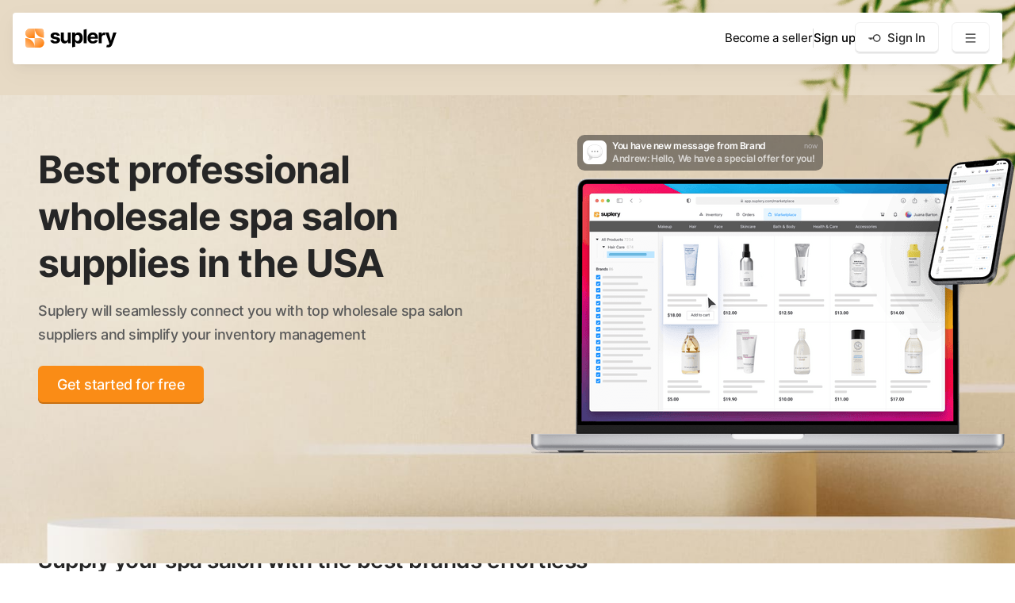

--- FILE ---
content_type: text/html
request_url: https://suplery.com/industry/spa-salon/
body_size: 22971
content:
<!DOCTYPE html><html lang="en-US"><head><meta charSet="utf-8"/><meta http-equiv="x-ua-compatible" content="ie=edge"/><meta name="viewport" content="width=device-width, initial-scale=1, shrink-to-fit=no"/><meta name="description" content="Suplery will seamlessly connect you with top wholesale spa salon suppliers and simplify your inventory management"/><meta name="msapplication-TileColor" content="#ffffff"/><meta name="theme-color" content="#ffffff"/><meta property="og:url" content="https://suplery.com/industry/spa-salon/"/><meta property="og:locale" content="en_US"/><meta property="og:site_name" content="Suplery"/><meta property="og:title" content="Best wholesales spa salon supplies in the USA | Suplery"/><meta property="og:description" content="Suplery will seamlessly connect you with top wholesale spa salon suppliers and simplify your inventory management"/><meta property="og:image" content="https://suplery.com/page-images/default.jpg"/><meta property="og:image:width" content="1400"/><meta property="og:image:height" content="700"/><meta property="og:image:alt" content="Buy wholesale beauty products and manage inventory. Effortlessly."/><meta property="og:type" content="website"/><meta property="fb:app_id" content="934679440550484"/><meta name="twitter:card" content="summary_large_image"/><meta name="twitter:site" content="@Suplery_com"/><meta name="facebook-domain-verification" content="26c1xgulx2921x8xdf9iqq8pp2qll3"/><style data-href="/styles.a191e607556a13c7ecf4.css" data-identity="gatsby-global-css">button.tab{background-color:#fff;color:#595959;cursor:pointer}button.tab:hover{background-color:#fafafa}button.active-tab{background-color:#fff7e6;color:#262626;cursor:default}button.loading-button{cursor:wait;height:47px;opacity:.2}button.loading-button,button.loading-button:active,button.loading-button:hover{background-color:#fa8c16}@font-face{font-family:swiper-icons;font-style:normal;font-weight:400;src:url("data:application/font-woff;charset=utf-8;base64, [base64]//wADZ2x5ZgAAAywAAADMAAAD2MHtryVoZWFkAAABbAAAADAAAAA2E2+eoWhoZWEAAAGcAAAAHwAAACQC9gDzaG10eAAAAigAAAAZAAAArgJkABFsb2NhAAAC0AAAAFoAAABaFQAUGG1heHAAAAG8AAAAHwAAACAAcABAbmFtZQAAA/gAAAE5AAACXvFdBwlwb3N0AAAFNAAAAGIAAACE5s74hXjaY2BkYGAAYpf5Hu/j+W2+MnAzMYDAzaX6QjD6/4//Bxj5GA8AuRwMYGkAPywL13jaY2BkYGA88P8Agx4j+/8fQDYfA1AEBWgDAIB2BOoAeNpjYGRgYNBh4GdgYgABEMnIABJzYNADCQAACWgAsQB42mNgYfzCOIGBlYGB0YcxjYGBwR1Kf2WQZGhhYGBiYGVmgAFGBiQQkOaawtDAoMBQxXjg/wEGPcYDDA4wNUA2CCgwsAAAO4EL6gAAeNpj2M0gyAACqxgGNWBkZ2D4/wMA+xkDdgAAAHjaY2BgYGaAYBkGRgYQiAHyGMF8FgYHIM3DwMHABGQrMOgyWDLEM1T9/w8UBfEMgLzE////P/5//f/V/xv+r4eaAAeMbAxwIUYmIMHEgKYAYjUcsDAwsLKxc3BycfPw8jEQA/[base64]/uznmfPFBNODM2K7MTQ45YEAZqGP81AmGGcF3iPqOop0r1SPTaTbVkfUe4HXj97wYE+yNwWYxwWu4v1ugWHgo3S1XdZEVqWM7ET0cfnLGxWfkgR42o2PvWrDMBSFj/IHLaF0zKjRgdiVMwScNRAoWUoH78Y2icB/yIY09An6AH2Bdu/UB+yxopYshQiEvnvu0dURgDt8QeC8PDw7Fpji3fEA4z/PEJ6YOB5hKh4dj3EvXhxPqH/SKUY3rJ7srZ4FZnh1PMAtPhwP6fl2PMJMPDgeQ4rY8YT6Gzao0eAEA409DuggmTnFnOcSCiEiLMgxCiTI6Cq5DZUd3Qmp10vO0LaLTd2cjN4fOumlc7lUYbSQcZFkutRG7g6JKZKy0RmdLY680CDnEJ+UMkpFFe1RN7nxdVpXrC4aTtnaurOnYercZg2YVmLN/d/gczfEimrE/fs/bOuq29Zmn8tloORaXgZgGa78yO9/cnXm2BpaGvq25Dv9S4E9+5SIc9PqupJKhYFSSl47+Qcr1mYNAAAAeNptw0cKwkAAAMDZJA8Q7OUJvkLsPfZ6zFVERPy8qHh2YER+3i/BP83vIBLLySsoKimrqKqpa2hp6+jq6RsYGhmbmJqZSy0sraxtbO3sHRydnEMU4uR6yx7JJXveP7WrDycAAAAAAAH//wACeNpjYGRgYOABYhkgZgJCZgZNBkYGLQZtIJsFLMYAAAw3ALgAeNolizEKgDAQBCchRbC2sFER0YD6qVQiBCv/H9ezGI6Z5XBAw8CBK/m5iQQVauVbXLnOrMZv2oLdKFa8Pjuru2hJzGabmOSLzNMzvutpB3N42mNgZGBg4GKQYzBhYMxJLMlj4GBgAYow/P/PAJJhLM6sSoWKfWCAAwDAjgbRAAB42mNgYGBkAIIbCZo5IPrmUn0hGA0AO8EFTQAA")}:root{--swiper-theme-color:#007aff}.swiper{list-style:none;margin-left:auto;margin-right:auto;overflow:hidden;padding:0;position:relative;z-index:1}.swiper-vertical>.swiper-wrapper{flex-direction:column}.swiper-wrapper{box-sizing:content-box;display:flex;height:100%;position:relative;transition-property:transform;width:100%;z-index:1}.swiper-android .swiper-slide,.swiper-wrapper{transform:translateZ(0)}.swiper-pointer-events{touch-action:pan-y}.swiper-pointer-events.swiper-vertical{touch-action:pan-x}.swiper-slide{flex-shrink:0;height:100%;position:relative;transition-property:transform;width:100%}.swiper-slide-invisible-blank{visibility:hidden}.swiper-autoheight,.swiper-autoheight .swiper-slide{height:auto}.swiper-autoheight .swiper-wrapper{align-items:flex-start;transition-property:transform,height}.swiper-backface-hidden .swiper-slide{backface-visibility:hidden;transform:translateZ(0)}.swiper-3d,.swiper-3d.swiper-css-mode .swiper-wrapper{perspective:1200px}.swiper-3d .swiper-cube-shadow,.swiper-3d .swiper-slide,.swiper-3d .swiper-slide-shadow,.swiper-3d .swiper-slide-shadow-bottom,.swiper-3d .swiper-slide-shadow-left,.swiper-3d .swiper-slide-shadow-right,.swiper-3d .swiper-slide-shadow-top,.swiper-3d .swiper-wrapper{transform-style:preserve-3d}.swiper-3d .swiper-slide-shadow,.swiper-3d .swiper-slide-shadow-bottom,.swiper-3d .swiper-slide-shadow-left,.swiper-3d .swiper-slide-shadow-right,.swiper-3d .swiper-slide-shadow-top{height:100%;left:0;pointer-events:none;position:absolute;top:0;width:100%;z-index:10}.swiper-3d .swiper-slide-shadow{background:rgba(0,0,0,.15)}.swiper-3d .swiper-slide-shadow-left{background-image:linear-gradient(270deg,rgba(0,0,0,.5),transparent)}.swiper-3d .swiper-slide-shadow-right{background-image:linear-gradient(90deg,rgba(0,0,0,.5),transparent)}.swiper-3d .swiper-slide-shadow-top{background-image:linear-gradient(0deg,rgba(0,0,0,.5),transparent)}.swiper-3d .swiper-slide-shadow-bottom{background-image:linear-gradient(180deg,rgba(0,0,0,.5),transparent)}.swiper-css-mode>.swiper-wrapper{-ms-overflow-style:none;overflow:auto;scrollbar-width:none}.swiper-css-mode>.swiper-wrapper::-webkit-scrollbar{display:none}.swiper-css-mode>.swiper-wrapper>.swiper-slide{scroll-snap-align:start start}.swiper-horizontal.swiper-css-mode>.swiper-wrapper{scroll-snap-type:x mandatory}.swiper-vertical.swiper-css-mode>.swiper-wrapper{scroll-snap-type:y mandatory}.swiper-centered>.swiper-wrapper:before{content:"";flex-shrink:0;order:9999}.swiper-centered.swiper-horizontal>.swiper-wrapper>.swiper-slide:first-child{margin-inline-start:var(--swiper-centered-offset-before)}.swiper-centered.swiper-horizontal>.swiper-wrapper:before{height:100%;min-height:1px;width:var(--swiper-centered-offset-after)}.swiper-centered.swiper-vertical>.swiper-wrapper>.swiper-slide:first-child{margin-block-start:var(--swiper-centered-offset-before)}.swiper-centered.swiper-vertical>.swiper-wrapper:before{height:var(--swiper-centered-offset-after);min-width:1px;width:100%}.swiper-centered>.swiper-wrapper>.swiper-slide{scroll-snap-align:center center}@font-face{font-display:swap;font-family:Inter;font-style:normal;font-weight:100;src:local("Inter"),url(/fonts/inter-latin-100-normal.woff2) format("woff2"),url(/fonts/inter-latin-100-normal.woff) format("woff")}@font-face{font-display:swap;font-family:Inter;font-style:normal;font-weight:200;src:local("Inter"),url(/fonts/inter-latin-200-normal.woff2) format("woff2"),url(/fonts/inter-latin-200-normal.woff) format("woff")}@font-face{font-display:swap;font-family:Inter;font-style:normal;font-weight:300;src:local("Inter"),url(/fonts/inter-latin-300-normal.woff2) format("woff2"),url(/fonts/inter-latin-300-normal.woff) format("woff")}@font-face{font-display:swap;font-family:Inter;font-style:normal;font-weight:400;src:local("Inter"),url(/fonts/inter-latin-400-normal.woff2) format("woff2"),url(/fonts/inter-latin-400-normal.woff) format("woff")}@font-face{font-display:swap;font-family:Inter;font-style:normal;font-weight:500;src:local("Inter"),url(/fonts/inter-latin-500-normal.woff2) format("woff2"),url(/fonts/inter-latin-500-normal.woff) format("woff")}@font-face{font-display:swap;font-family:Inter;font-style:normal;font-weight:600;src:local("Inter"),url(/fonts/inter-latin-600-normal.woff2) format("woff2"),url(/fonts/inter-latin-600-normal.woff) format("woff")}@font-face{font-display:swap;font-family:Inter;font-style:normal;font-weight:700;src:local("Inter"),url(/fonts/inter-latin-700-normal.woff2) format("woff2"),url(/fonts/inter-latin-700-normal.woff) format("woff")}@font-face{font-display:swap;font-family:Inter;font-style:normal;font-weight:800;src:local("Inter"),url(/fonts/inter-latin-800-normal.woff2) format("woff2"),url(/fonts/inter-latin-800-normal.woff) format("woff")}@font-face{font-display:swap;font-family:Inter;font-style:normal;font-weight:900;src:local("Inter"),url(/fonts/inter-latin-900-normal.woff2) format("woff2"),url(/fonts/inter-latin-900-normal.woff) format("woff")}.range-slider{--element-height:24px;--track-height:3px;--thumb-size:16px;align-items:center;cursor:pointer;display:flex;height:var(--element-height);margin:2px;min-width:130px;overflow:visible;position:relative;touch-action:none;width:100%}.range-slider:focus{outline:0}.range-slider[disabled]{filter:grayscale(1);opacity:.8}.range-slider:before{background:linear-gradient(#ffd591,#ffd591) 0 /var(--value-percent,0) 100% no-repeat #f0f0f0;border-radius:calc(var(--track-height)/2);content:"";display:block;height:var(--track-height);width:100%}.range-slider:focus .thumb{box-shadow:0 0 0 .3em rgba(255,213,145,.2)}.range-slider.touch-active .thumb-wrapper .thumb{box-shadow:none;transform:scale(1.5)}.thumb{background:#ffad40;border:3px solid #fff;border-radius:50%;bottom:calc(var(--element-height)/2 - var(--thumb-size)/2);box-shadow:0 3px 6px -4px rgba(0,0,0,.12),0 6px 16px rgba(0,0,0,.08),0 9px 28px 8px rgba(0,0,0,.05);height:var(--thumb-size);left:var(--value-percent,0);margin-left:calc(var(--thumb-size)/2*-1);pointer-events:none;position:absolute;transition:transform .2s ease;width:var(--thumb-size);will-change:transform}.thumb-wrapper{bottom:0;height:0;left:calc(var(--thumb-size)/2);overflow:visible;position:absolute;right:calc(var(--thumb-size)/2)}header.attached{border-radius:0;margin:0;width:100%}div.menuShown{margin-top:16px;max-height:388px;opacity:1}.header-submenu-container{background-color:#fff;border-radius:6px;box-shadow:0 3px 6px -4px rgba(0,0,0,.12),0 6px 16px rgba(0,0,0,.08),0 9px 28px 8px rgba(0,0,0,.05);display:flex;flex-direction:column;gap:16px;margin-top:16px;padding:16px;position:absolute;right:0;text-align:end;transition:all .15s ease-in-out;white-space:nowrap}.header-submenu-container-hide{display:none}.header-submenu-container-mobile{align-items:end;display:flex;flex-direction:column;max-height:500px;overflow:hidden;transition:all .15s ease-in-out}.header-submenu-container-hide-mobile{max-height:0}.header-dropdown-arrow-mobile{color:#262626;height:14px;margin-left:8px;width:14px}.header-dropdown-arrow-mobile-open{transform:rotate(180deg)}.toast1{animation:toast-keyframes 50s ease-in infinite}.toast2{animation:toast-keyframes 50s ease-in 12.5s infinite}.toast3{animation:toast-keyframes 50s ease-in 25s infinite}.toast4{animation:toast-keyframes 50s ease-in 37.5s infinite}@keyframes toast-keyframes{0%{opacity:0;transform:translateY(176px) rotate(0deg)}1.3%{opacity:.5;transform:translateY(-18px) rotate(-2deg)}1.6%{opacity:1;transform:translateY(8px) rotate(0deg)}1.8%{opacity:1;transform:translateY(0)}21.4%{opacity:1;transform:translateY(0)}21.8%{opacity:.2;transform:translateY(30px) translateX(-14px) scale(.9)}22%{opacity:0;transform:translateY(80px) translateX(-20px) scale(.7)}50%{transform:translateX(-20px)}to{opacity:0;transform:translateY(176px) translateX(0)}}div.collapsible-shadowed{box-shadow:0 2px 8px rgba(0,0,0,.15)}svg.collapsible-rotated{transform:scaleY(-1)}div.collapsible-shown{margin-top:24px;max-height:1600px;opacity:1}.infinity-line-wrapper{height:126px;left:0;overflow:hidden;position:relative;width:99vw;@media (max-width:767.98px){left:-24px}}.infinity-line-wrapper:after,.infinity-line-wrapper:before{content:"";height:100%;pointer-events:none;position:absolute;top:0;width:80px;z-index:2}.infinity-line-wrapper:before{background:linear-gradient(90deg,#fff 0,hsla(0,0%,100%,0) 70%);left:0}.infinity-line-wrapper:after{background:linear-gradient(270deg,#fff 0,hsla(0,0%,100%,0) 70%);right:0}.infinity-line-container{animation:slide-left 100s linear infinite;display:flex;flex-wrap:nowrap;gap:24px;position:absolute;will-change:transform}.infinity-line-track>div{transform:translateZ(0)}@keyframes slide-left{0%{transform:translateZ(0)}to{transform:translate3d(-50%,0,0)}}@media (prefers-reduced-motion:reduce){.infinity-line-track{animation:none}}</style><link rel="sitemap" type="application/xml" href="/sitemap-index.xml"/><style data-styled="" data-styled-version="6.1.13">.fZIdZa{font-family:Inter,sans-serif;font-style:normal;font-weight:700;font-size:48px;line-height:normal;letter-spacing:-1px;color:#262626;margin:0;}/*!sc*/
@media (max-width: 767.98px){.fZIdZa{font-family:Inter,sans-serif;font-style:normal;font-weight:600;font-size:32px;line-height:42px;letter-spacing:-0.5px;}}/*!sc*/
data-styled.g1[id="sc-fasrrz-0"]{content:"fZIdZa,"}/*!sc*/
.gdrCVu{font-family:Inter,sans-serif;font-style:normal;font-weight:600;font-size:32px;line-height:42px;letter-spacing:-0.5px;color:#ffffff;margin:0;}/*!sc*/
@media (max-width: 767.98px){.gdrCVu{font-family:Inter,sans-serif;font-style:normal;font-weight:600;font-size:28px;line-height:40px;letter-spacing:-0.5px;}}/*!sc*/
.Duhxi{font-family:Inter,sans-serif;font-style:normal;font-weight:600;font-size:32px;line-height:42px;letter-spacing:-0.5px;color:#262626;margin:0;}/*!sc*/
@media (max-width: 767.98px){.Duhxi{font-family:Inter,sans-serif;font-style:normal;font-weight:600;font-size:28px;line-height:40px;letter-spacing:-0.5px;}}/*!sc*/
data-styled.g2[id="sc-fasrrz-1"]{content:"gdrCVu,Duhxi,"}/*!sc*/
.iFyExB{font-family:Inter,sans-serif;font-style:normal;font-weight:600;font-size:28px;line-height:40px;letter-spacing:-0.5px;color:#262626;margin:0;}/*!sc*/
@media (max-width: 767.98px){.iFyExB{font-family:Inter,sans-serif;font-style:normal;font-weight:600;font-size:28px;line-height:40px;letter-spacing:-0.5px;}}/*!sc*/
.jWrera{font-family:Inter,sans-serif;font-style:normal;font-weight:600;font-size:28px;line-height:40px;letter-spacing:-0.5px;color:#262626;margin:0;}/*!sc*/
@media (max-width: 767.98px){.jWrera{font-family:Inter,sans-serif;font-style:normal;font-weight:600;font-size:22px;line-height:34px;letter-spacing:-1px;}}/*!sc*/
.iyBByi{font-family:Inter,sans-serif;font-style:normal;font-weight:600;font-size:28px;line-height:40px;letter-spacing:-0.5px;color:#fa8c16;margin:0;}/*!sc*/
@media (max-width: 767.98px){.iyBByi{font-family:Inter,sans-serif;font-style:normal;font-weight:600;font-size:28px;line-height:40px;letter-spacing:-0.5px;}}/*!sc*/
data-styled.g3[id="sc-fasrrz-2"]{content:"iFyExB,jWrera,iyBByi,"}/*!sc*/
.hqQjZm{font-family:Inter,sans-serif;font-style:normal;font-weight:600;font-size:22px;line-height:34px;letter-spacing:-1px;color:#262626;margin:0;}/*!sc*/
data-styled.g4[id="sc-fasrrz-3"]{content:"hqQjZm,"}/*!sc*/
.gfazZI{font-family:Inter,sans-serif;font-style:normal;font-weight:500;font-size:18px;line-height:30px;letter-spacing:-0.5px;color:#595959;margin:0;}/*!sc*/
.sQtoX{font-family:Inter,sans-serif;font-style:normal;font-weight:500;font-size:18px;line-height:30px;letter-spacing:-0.5px;color:#8c8c8c;margin:0;}/*!sc*/
.knqhnw{font-family:Inter,sans-serif;font-style:normal;font-weight:600;font-size:15px;line-height:24px;letter-spacing:-0.2px;color:#262626;margin:0;}/*!sc*/
.cjGnis{font-family:Inter,sans-serif;font-style:normal;font-weight:600;font-size:15px;line-height:24px;letter-spacing:-0.2px;color:#595959;margin:0;}/*!sc*/
.Nekkz{font-family:Inter,sans-serif;font-style:normal;font-weight:600;font-size:18px;line-height:30px;letter-spacing:-0.5px;color:#000000;margin:0;}/*!sc*/
.cySFjc{font-family:Inter,sans-serif;font-style:normal;font-weight:600;font-size:18px;line-height:30px;letter-spacing:-0.5px;color:#434343;margin:0;}/*!sc*/
.lgXPIP{font-family:Inter,sans-serif;font-style:normal;font-weight:600;font-size:18px;line-height:30px;letter-spacing:-0.5px;color:#7cb305;margin:0;}/*!sc*/
.cGIjNX{font-family:Inter,sans-serif;font-style:normal;font-weight:600;font-size:18px;line-height:30px;letter-spacing:-0.5px;color:#595959;margin:0;}/*!sc*/
.kevjiM{font-family:Inter,sans-serif;font-style:normal;font-weight:500;font-size:15px;line-height:24px;letter-spacing:-0.2px;color:#8c8c8c;margin:0;}/*!sc*/
.hMeClj{font-family:Inter,sans-serif;font-style:normal;font-weight:600;font-size:18px;line-height:30px;letter-spacing:-0.5px;color:#262626;margin:0;}/*!sc*/
.hTxhbe{font-family:Inter,sans-serif;font-style:normal;font-weight:400;font-size:15px;line-height:24px;letter-spacing:-0.2px;color:#bfbfbf;margin:0;}/*!sc*/
.gLcEqk{font-family:Inter,sans-serif;font-style:normal;font-weight:600;font-size:15px;line-height:24px;letter-spacing:-0.2px;color:#bfbfbf;margin:0;}/*!sc*/
.inEajy{font-family:Inter,sans-serif;font-style:normal;font-weight:400;font-size:15px;line-height:24px;letter-spacing:-0.2px;color:#ffffff;margin:0;}/*!sc*/
data-styled.g5[id="sc-fasrrz-4"]{content:"gfazZI,sQtoX,knqhnw,cjGnis,Nekkz,cySFjc,lgXPIP,cGIjNX,kevjiM,hMeClj,hTxhbe,gLcEqk,inEajy,"}/*!sc*/
.iFKcCV{position:absolute;z-index:1;width:20px;height:20px;top:0;left:0;fill:none;margin:0;stroke:#ffffff;stroke-width:1px;stroke-dashoffset:94.248;stroke-dasharray:47.124;animation:GLFYz 1.6s linear infinite forwards,kQYQFa 1.6s linear infinite forwards;}/*!sc*/
data-styled.g6[id="sc-xui43j-0"]{content:"iFKcCV,"}/*!sc*/
.kKCAIu{display:flex;cursor:pointer;text-align:center;user-select:none;justify-content:center;align-items:center;width:fit-content;border-radius:6px;height:40px;padding:8px 16px;font-family:Inter,sans-serif;font-style:normal;font-weight:500;font-size:15px;line-height:24px;letter-spacing:-0.2px;background-color:#ffffff;border:1px solid #f0f0f0;box-shadow:inset 0px -2px 0px rgba(0,0,0,0.1);color:#262626;transition:all 150ms ease-out;}/*!sc*/
.kKCAIu:visited{color:#262626;}/*!sc*/
.kKCAIu:hover{background-color:#fafafa;}/*!sc*/
.kKCAIu:active{background-color:#f0f0f0;box-shadow:none;}/*!sc*/
.bsVRur{display:flex;cursor:pointer;text-align:center;user-select:none;justify-content:center;align-items:center;width:fit-content;border-radius:6px;height:48px;padding:10px 24px;font-family:Inter,sans-serif;font-style:normal;font-weight:500;font-size:18px;line-height:30px;letter-spacing:-0.5px;background-color:#fa8c16;border:none;box-shadow:inset 0px -2px 0px rgba(0,0,0,0.2);color:#ffffff;transition:all 150ms ease-out;}/*!sc*/
.bsVRur:visited{color:#ffffff;}/*!sc*/
.bsVRur:hover{background-color:#ee7b00;}/*!sc*/
.bsVRur:active{background-color:#ee7b00;box-shadow:none;}/*!sc*/
.dzViOV{display:flex;cursor:pointer;text-align:center;user-select:none;justify-content:center;align-items:center;width:fit-content;border-radius:6px;height:40px;padding:8px 24px;font-family:Inter,sans-serif;font-style:normal;font-weight:500;font-size:15px;line-height:24px;letter-spacing:-0.2px;background-color:#fa8c16;border:none;box-shadow:inset 0px -2px 0px rgba(0,0,0,0.2);color:#ffffff;transition:all 150ms ease-out;}/*!sc*/
.dzViOV:visited{color:#ffffff;}/*!sc*/
.dzViOV:hover{background-color:#ee7b00;}/*!sc*/
.dzViOV:active{background-color:#ee7b00;box-shadow:none;}/*!sc*/
data-styled.g7[id="sc-xui43j-1"]{content:"kKCAIu,bsVRur,dzViOV,"}/*!sc*/
.jlhnwh{font-family:Inter,sans-serif;font-style:normal;font-weight:600;font-size:15px;line-height:24px;letter-spacing:-0.2px;color:#595959;margin-bottom:4px;}/*!sc*/
data-styled.g8[id="sc-1cjlmsi-0"]{content:"jlhnwh,"}/*!sc*/
.gwRehk{font-family:Inter,sans-serif;font-style:normal;font-weight:400;font-size:15px;line-height:24px;letter-spacing:-0.2px;width:100%;padding:8px 12px;background:#ffffff;border:1px solid #d9d9d9;box-sizing:border-box;box-shadow:0px 1px 2px rgba(0,0,0,0.1);border-radius:6px;color:#262626;outline:none;resize:none;transition:all 150ms ease-out;}/*!sc*/
.gwRehk:hover{border-color:#bfbfbf;}/*!sc*/
.gwRehk:focus{border-color:#fa8c16;box-shadow:0px 0px 0px 2px rgba(250,140,22,0.2);}/*!sc*/
data-styled.g9[id="sc-1cjlmsi-1"]{content:"gwRehk,"}/*!sc*/
.bPBHgB{color:inherit;overflow-wrap:break-word;cursor:pointer;color:#d46b08;transition:all 0.15s cubic-bezier(0.4,0,0.2,1);}/*!sc*/
.bPBHgB:visited{color:#d46b08;}/*!sc*/
.bPBHgB:hover{color:#fa8c16;}/*!sc*/
.bPBHgB:active{color:#d4380d;}/*!sc*/
.kQHsVa{color:inherit;overflow-wrap:break-word;cursor:pointer;font-family:Inter,sans-serif;font-style:normal;font-weight:400;font-size:15px;line-height:24px;letter-spacing:-0.2px;}/*!sc*/
.fqqOlX{color:inherit;overflow-wrap:break-word;cursor:pointer;font-family:Inter,sans-serif;font-style:normal;font-weight:500;font-size:15px;line-height:24px;letter-spacing:-0.2px;}/*!sc*/
.cMtICB{color:inherit;overflow-wrap:break-word;cursor:pointer;}/*!sc*/
data-styled.g17[id="sc-w1dguy-0"]{content:"bPBHgB,kQHsVa,fqqOlX,cMtICB,"}/*!sc*/
*,*::before,*::after{box-sizing:border-box;}/*!sc*/
html body{margin:0;outline:none;font-smooth:always;-webkit-font-smoothing:antialiased;-moz-osx-font-smoothing:grayscale;}/*!sc*/
@media screen and (prefers-reduced-motion:no-preference){html{scroll-behavior:smooth;}}/*!sc*/
[hidden]{display:none!important;}/*!sc*/
#ot-sdk-btn-floating{display:none;visibility:hidden;user-select:none;}/*!sc*/
a{text-decoration:none;}/*!sc*/
data-styled.g27[id="sc-global-bwBZcm1"]{content:"sc-global-bwBZcm1,"}/*!sc*/
.swiper-slide:nth-child(n){width:80%;height:100%;}/*!sc*/
.swiper-wrapper{padding-top:16px;}/*!sc*/
.swiper{width:100%;}/*!sc*/
.swiper-width-desktop-5{width:20%!important;}/*!sc*/
@media (max-width: 767.98px){.swiper-width-desktop-5{width:80%!important;}}/*!sc*/
@media (max-width: 1365.98px){.swiper-width-table-2{width:40%!important;}}/*!sc*/
@media (max-width: 767.98px){.swiper-width-table-2{width:80%!important;}}/*!sc*/
data-styled.g28[id="sc-global-blGKKY1"]{content:"sc-global-blGKKY1,"}/*!sc*/
.eQamsk{padding:56px 80px 56px 80px;}/*!sc*/
@media (max-width: 1365.98px){.eQamsk{padding:56px 48px 56px 48px;}}/*!sc*/
@media (max-width: 767.98px){.eQamsk{padding:32px 24px 32px 24px;}}/*!sc*/
data-styled.g29[id="sc-1hxq3h3-0"]{content:"eQamsk,"}/*!sc*/
.exwCwY{display:flex;color:#ffffff;padding:80px 80px 80px 80px;min-height:448px;}/*!sc*/
@media (max-width: 1365.98px){.exwCwY{padding:80px 48px 80px 48px;}}/*!sc*/
@media (max-width: 767.98px){.exwCwY{padding:32px 24px 32px 24px;flex-direction:column;}}/*!sc*/
data-styled.g30[id="sc-ivxoEo"]{content:"exwCwY,"}/*!sc*/
.jchMWq{display:flex;flex-direction:column;padding:16px 0px 0px 0px;font-style:normal;}/*!sc*/
@media (max-width: 767.98px){.jchMWq{margin-bottom:40px;}}/*!sc*/
data-styled.g31[id="sc-ghWlax"]{content:"jchMWq,"}/*!sc*/
.fLFBI{margin-top:auto;white-space:nowrap;margin-bottom:4px;}/*!sc*/
@media (max-width: 767.98px){.fLFBI{display:none;}}/*!sc*/
data-styled.g32[id="sc-kLhKbu"]{content:"fLFBI,"}/*!sc*/
.hIESEo{display:flex;width:100%;align-self:end;justify-content:space-between;font-family:Inter,sans-serif;font-style:normal;font-weight:400;font-size:15px;line-height:24px;letter-spacing:-0.2px;}/*!sc*/
@media (max-width: 1365.98px){.hIESEo{display:grid;grid-template-columns:repeat(2, 1fr);row-gap:32px;column-gap:1em;}}/*!sc*/
data-styled.g33[id="sc-ixGGxD"]{content:"hIESEo,"}/*!sc*/
.hetmxP{display:flex;min-height:35px;margin-top:auto;align-items:center;justify-content:space-between;}/*!sc*/
@media (max-width: 1365.98px){.hetmxP{flex-direction:column;align-items:flex-start;margin-top:60px;}}/*!sc*/
@media (max-width: 767.98px){.hetmxP{display:none;}}/*!sc*/
data-styled.g34[id="sc-khLCKb"]{content:"hetmxP,"}/*!sc*/
.hoqAYI{display:flex;gap:16px;}/*!sc*/
.hoqAYI>*:nth-child(n){height:35px;}/*!sc*/
data-styled.g35[id="sc-dstKZu"]{content:"hoqAYI,"}/*!sc*/
.bUeswa{display:flex;gap:24px;}/*!sc*/
.bUeswa>*:nth-child(n){display:flex;align-items:center;height:35px;}/*!sc*/
@media (max-width: 1365.98px){.bUeswa{margin-top:32px;}}/*!sc*/
data-styled.g36[id="sc-keTIit"]{content:"bUeswa,"}/*!sc*/
.kvPXxO{margin-top:40px;white-space:nowrap;margin-bottom:4px;display:none;}/*!sc*/
@media (max-width: 767.98px){.kvPXxO{display:block;}}/*!sc*/
data-styled.g37[id="sc-1wx0w8e-0"]{content:"kvPXxO,"}/*!sc*/
.pLLrG{display:flex;flex-direction:column;position:fixed;align-items:center;color:#000000;left:0;top:0;width:calc(100% - 32px);margin:16px;padding:12px 16px;background-color:#ffffff;box-shadow:0px 3px 6px -4px rgba(0, 0, 0, 0.06),0px 6px 16px rgba(0, 0, 0, 0.04),0px 9px 28px 8px rgba(0, 0, 0, 0.02);border-radius:4px;z-index:1000;transition:all 150ms ease-out;transition-property:margin,width,border-radius;}/*!sc*/
@media (max-width: 767.98px){.pLLrG{border-radius:0;margin:0;width:100%;}}/*!sc*/
data-styled.g38[id="sc-dpBQxM"]{content:"pLLrG,"}/*!sc*/
.jcja-dG{display:flex;gap:8px;margin:auto;color:#000000;}/*!sc*/
@media (max-width: 1365.98px){.jcja-dG{display:none;}}/*!sc*/
data-styled.g39[id="sc-jwIPbr"]{content:"jcja-dG,"}/*!sc*/
.fOzZxU{display:flex;align-items:center;gap:16px;}/*!sc*/
@media (max-width: 1365.98px){.fOzZxU{margin-left:auto;margin-right:16px;}}/*!sc*/
@media (max-width: 767.98px){.fOzZxU{display:none;}}/*!sc*/
data-styled.g40[id="sc-cHqXqK"]{content:"fOzZxU,"}/*!sc*/
.bfybYd{display:none;}/*!sc*/
@media (max-width: 1365.98px){.bfybYd{display:flex;}}/*!sc*/
@media (max-width: 767.98px){.bfybYd{margin-left:auto;}}/*!sc*/
data-styled.g41[id="sc-jtQUzJ"]{content:"bfybYd,"}/*!sc*/
.iepkdH{display:none;}/*!sc*/
@media (max-width: 1365.98px){.iepkdH{display:flex;}}/*!sc*/
@media (max-width: 767.98px){.iepkdH{margin-left:auto;}}/*!sc*/
data-styled.g42[id="sc-cEzcPc"]{content:"iepkdH,"}/*!sc*/
.bcFixV{width:100%;border-top:1px solid rgba(0, 0, 0, 0.06);display:none;max-height:0;overflow:hidden;opacity:0;transition:all 0.15s ease-in-out;}/*!sc*/
@media (max-width: 1365.98px){.bcFixV{display:block;}}/*!sc*/
data-styled.g43[id="sc-ovuCP"]{content:"bcFixV,"}/*!sc*/
.dZmxHk{border-bottom:1px solid rgba(0,0,0,0.06);display:none;gap:16px;margin-left:auto;width:fit-content;padding:8px 0;}/*!sc*/
@media (max-width: 767.98px){.dZmxHk{display:flex;}}/*!sc*/
data-styled.g44[id="sc-corg3-0"]{content:"dZmxHk,"}/*!sc*/
.eCTmjC{flex:1;min-height:100%;}/*!sc*/
data-styled.g49[id="sc-1gqjq9d-0"]{content:"eCTmjC,"}/*!sc*/
@keyframes GLFYz{100%{transform:rotate(360deg);}}/*!sc*/
data-styled.g53[id="sc-keyframes-GLFYz"]{content:"GLFYz,"}/*!sc*/
@keyframes kQYQFa{100%{stroke-dashoffset:0;}}/*!sc*/
data-styled.g54[id="sc-keyframes-kQYQFa"]{content:"kQYQFa,"}/*!sc*/
.htaFXd{position:absolute;inset:0;}/*!sc*/
@media (max-width: 767.98px){.htaFXd{position:unset;}}/*!sc*/
data-styled.g55[id="sc-gQaihK"]{content:"htaFXd,"}/*!sc*/
.ibAqKA{display:flex;flex-direction:column;gap:16px;justify-content:center;width:100%;z-index:2;padding:104px 80px 104px 80px;}/*!sc*/
@media (max-width: 767.98px){.ibAqKA{padding:32px 24px 32px 24px;}}/*!sc*/
data-styled.g56[id="sc-iuUfFv"]{content:"ibAqKA,"}/*!sc*/
.imhrFi{max-width:calc(50% - 28px);width:unset;}/*!sc*/
@media (max-width: 767.98px){.imhrFi{max-width:fit-content;}}/*!sc*/
data-styled.g57[id="sc-dprtRQ"]{content:"imhrFi,"}/*!sc*/
.hchBxe{display:flex;flex-direction:column;align-items:center;flex:1;gap:10px;}/*!sc*/
@media (max-width: 767.98px){.hchBxe{align-items:start;}}/*!sc*/
data-styled.g59[id="sc-eUlrpB"]{content:"hchBxe,"}/*!sc*/
.cFhtxZ{display:flex;justify-content:space-around;align-items:baseline;text-align:center;gap:16px;padding:24px 32px 48px 32px;}/*!sc*/
@media (max-width: 767.98px){.cFhtxZ{flex-direction:column;gap:24px;}}/*!sc*/
data-styled.g60[id="sc-1610w2n-0"]{content:"cFhtxZ,"}/*!sc*/
.jZvyQN{background:#ffffff;border:1px solid #f0f0f0;border-radius:8px;box-shadow:0px 3px 6px -4px rgba(0,0,0,0.06),0px 6px 16px 0px rgba(0,0,0,0.04),0px 9px 28px 8px rgba(0,0,0,0.02);transition:all 0.15s ease-in-out;}/*!sc*/
.cbBYea{background:#ffffff;border:1px solid #f0f0f0;border-radius:16px;box-shadow:0px 3px 6px -4px rgba(0,0,0,0.06),0px 6px 16px 0px rgba(0,0,0,0.04),0px 9px 28px 8px rgba(0,0,0,0.02);transition:all 0.15s ease-in-out;}/*!sc*/
.jZvyQB{background:#ffffff;border:1px solid #f0f0f0;border-radius:4px;box-shadow:0px 3px 6px -4px rgba(0,0,0,0.06),0px 6px 16px 0px rgba(0,0,0,0.04),0px 9px 28px 8px rgba(0,0,0,0.02);transition:all 0.15s ease-in-out;}/*!sc*/
data-styled.g63[id="sc-1r2n54x-0"]{content:"jZvyQN,cbBYea,jZvyQB,"}/*!sc*/
.calfcV{cursor:pointer;}/*!sc*/
.calfcV:hover{box-shadow:0px 3px 6px -4px rgba(0,0,0,0.03),0px 6px 16px rgba(0,0,0,0.05),0px 9px 30.5px 8px rgba(0,0,0,0.06);}/*!sc*/
data-styled.g64[id="sc-1r2n54x-1"]{content:"calfcV,"}/*!sc*/
.eMPPxS{display:flex;flex-direction:column;align-items:start;text-align:start;gap:24px;max-width:1366px;}/*!sc*/
@media (max-width: 1365.98px){.eMPPxS{max-width:1302px;}}/*!sc*/
@media (max-width: 767.98px){.eMPPxS{align-items:start;text-align:start;gap:24px;max-width:1254px;}}/*!sc*/
data-styled.g66[id="sc-wixnso-0"]{content:"eMPPxS,"}/*!sc*/
.ga-DZap{position:relative;overflow:hidden;width:100vw;height:162px;display:none;}/*!sc*/
@media (max-width: 1365.98px){.ga-DZap{display:none;}}/*!sc*/
@media (max-width: 767.98px){.ga-DZap{display:none;}}/*!sc*/
data-styled.g67[id="sc-hJRrWL"]{content:"ga-DZap,"}/*!sc*/
.fRPbat{position:absolute;margin-top:-32px;margin-bottom:-32px;padding-top:32px!important;padding-bottom:32px!important;display:none;}/*!sc*/
@media (max-width: 1365.98px){.fRPbat{display:none;left:-48px;width:calc(100% + 96px);}}/*!sc*/
@media (max-width: 767.98px){.fRPbat{display:flex;left:-24px;width:calc(100% + 48px);}}/*!sc*/
.fRPUaE{position:absolute;margin-top:-32px;margin-bottom:-32px;padding-top:32px!important;padding-bottom:32px!important;display:none;}/*!sc*/
@media (max-width: 1365.98px){.fRPUaE{display:flex;left:-48px;width:calc(100% + 96px);}}/*!sc*/
@media (max-width: 767.98px){.fRPUaE{display:flex;left:-24px;width:calc(100% + 48px);}}/*!sc*/
data-styled.g68[id="sc-fwzISk"]{content:"fRPbat,fRPUaE,"}/*!sc*/
.bsrkJh{margin-top:-32px;margin-bottom:-32px;padding-top:32px!important;padding-bottom:32px!important;display:none;}/*!sc*/
@media (max-width: 1365.98px){.bsrkJh{display:none;left:-48px;width:calc(100% + 96px);}}/*!sc*/
@media (max-width: 767.98px){.bsrkJh{display:flex;left:-24px;width:calc(100% + 48px);}}/*!sc*/
.bssdOo{margin-top:-32px;margin-bottom:-32px;padding-top:32px!important;padding-bottom:32px!important;display:none;}/*!sc*/
@media (max-width: 1365.98px){.bssdOo{display:flex;left:-48px;width:calc(100% + 96px);}}/*!sc*/
@media (max-width: 767.98px){.bssdOo{display:flex;left:-24px;width:calc(100% + 48px);}}/*!sc*/
data-styled.g69[id="sc-m3am91-0"]{content:"bsrkJh,bssdOo,"}/*!sc*/
.sOlmr{display:flex;flex-direction:column;align-items:center;text-align:center;}/*!sc*/
@media (max-width: 767.98px){.sOlmr{align-items:start;text-align:start;}}/*!sc*/
data-styled.g70[id="sc-hbtGpV"]{content:"sOlmr,"}/*!sc*/
.dOMEwh{margin:16px 0 48px 0;}/*!sc*/
@media (max-width: 767.98px){.dOMEwh{margin:16px 0 32px 0;}}/*!sc*/
data-styled.g71[id="sc-bMTdWJ"]{content:"dOMEwh,"}/*!sc*/
.gIKSKt{display:grid;grid-template-columns:1fr 1fr 1fr;gap:24px;}/*!sc*/
@media (max-width: 1365.98px){.gIKSKt{display:none;}}/*!sc*/
data-styled.g72[id="sc-juyjm-0"]{content:"gIKSKt,"}/*!sc*/
.edojGP{display:flex;flex-direction:column;gap:80px;text-align:start;}/*!sc*/
@media (max-width: 1365.98px){.edojGP{gap:48px;}}/*!sc*/
@media (max-width: 767.98px){.edojGP{gap:32px;}}/*!sc*/
data-styled.g73[id="sc-jhZTHU"]{content:"edojGP,"}/*!sc*/
.gUKZPL{display:flex;flex-direction:row;gap:56px;justify-content:center;width:100%;}/*!sc*/
@media (max-width: 1365.98px){.gUKZPL{flex-direction:column;gap:24px;align-items:start;}}/*!sc*/
.bAZfHG{display:flex;flex-direction:row-reverse;gap:56px;justify-content:center;width:100%;}/*!sc*/
@media (max-width: 1365.98px){.bAZfHG{flex-direction:column;gap:24px;align-items:start;}}/*!sc*/
data-styled.g74[id="sc-epnzzT"]{content:"gUKZPL,bAZfHG,"}/*!sc*/
@media (max-width: 1365.98px){.bNPhTm{width:100%;}}/*!sc*/
data-styled.g75[id="sc-uYFMi"]{content:"bNPhTm,"}/*!sc*/
.ePYqHv{display:flex;flex:1;flex-direction:column;gap:16px;margin-right:auto;justify-content:center;}/*!sc*/
@media (max-width: 767.98px){.ePYqHv{flex-direction:column;width:100%;min-width:0;}}/*!sc*/
data-styled.g76[id="sc-db7s5d-0"]{content:"ePYqHv,"}/*!sc*/
.jGzXaK{display:flex;width:100%;gap:24px;color:#595959;text-align:left;}/*!sc*/
@media (max-width: 1365.98px){.jGzXaK{flex-direction:column-reverse;}}/*!sc*/
data-styled.g77[id="sc-bbQqnZ"]{content:"jGzXaK,"}/*!sc*/
.bRbwCu{background-color:#ffffff;box-shadow:0px 1px 0px rgba(0,0,0,0.15);border-radius:4px;min-width:272px;padding:32px;flex:none;}/*!sc*/
@media (max-width: 1365.98px){.bRbwCu{flex:auto;}}/*!sc*/
data-styled.g78[id="sc-136xsct-0"]{content:"bRbwCu,"}/*!sc*/
.elcgMh{display:flex;flex-direction:column;align-items:center;text-align:center;}/*!sc*/
@media (max-width: 767.98px){.elcgMh{align-items:start;text-align:start;}}/*!sc*/
data-styled.g79[id="sc-iwXfZk"]{content:"elcgMh,"}/*!sc*/
.UgVs{margin-top:48px;}/*!sc*/
@media (max-width: 767.98px){.UgVs{margin-top:32px;}}/*!sc*/
data-styled.g80[id="sc-dEkLRj"]{content:"UgVs,"}/*!sc*/
.jZPeV{display:flex;flex-direction:column;align-items:center;text-align:center;gap:48px;}/*!sc*/
@media (max-width: 767.98px){.jZPeV{gap:32px;}}/*!sc*/
data-styled.g82[id="sc-kZrBCu"]{content:"jZPeV,"}/*!sc*/
.dtdJtO{display:flex;gap:24px;}/*!sc*/
@media (max-width: 767.98px){.dtdJtO{flex-direction:column;}}/*!sc*/
data-styled.g83[id="sc-diYFot"]{content:"dtdJtO,"}/*!sc*/
.jiIhTd{display:flex;flex-direction:column;align-items:center;text-align:center;gap:8px;}/*!sc*/
@media (max-width: 767.98px){.jiIhTd{align-items:start;text-align:start;}}/*!sc*/
data-styled.g84[id="sc-1qim98f-0"]{content:"jiIhTd,"}/*!sc*/
.fyOPEn{display:grid;justify-content:center;grid-template-columns:1fr 1fr 1fr;gap:48px;width:100%;text-align:start;}/*!sc*/
@media (max-width: 1365.98px){.fyOPEn{grid-template-columns:1fr 1fr;gap:24px;}.fyOPEn>*:last-child{grid-column:1/-1;}}/*!sc*/
data-styled.g85[id="sc-kEfuZE"]{content:"fyOPEn,"}/*!sc*/
.lfyJpm{display:flex;flex-direction:column;gap:48px;overflow:hidden;align-items:center;text-align:center;}/*!sc*/
@media (max-width: 767.98px){.lfyJpm{gap:32px;align-items:start;text-align:start;}}/*!sc*/
data-styled.g86[id="sc-dhCplO"]{content:"lfyJpm,"}/*!sc*/
.lhMrib{width:-webkit-fill-available;}/*!sc*/
@media (max-width: 767.98px){.lhMrib{display:none;}}/*!sc*/
data-styled.g87[id="sc-1bpydbq-0"]{content:"lhMrib,"}/*!sc*/
.iKCYqD{display:flex;flex-direction:column;justify-content:center;max-width:591px;width:591px;min-width:591px;padding-left:80px;}/*!sc*/
@media (max-width: 1365.98px){.iKCYqD{padding-left:48px;}}/*!sc*/
@media (max-width: 767.98px){.iKCYqD{max-width:100%;width:100%;min-width:100%;padding-left:0px;}}/*!sc*/
data-styled.g88[id="sc-eMwmJz"]{content:"iKCYqD,"}/*!sc*/
.lhyJDB{margin-top:15px;}/*!sc*/
@media (max-width: 767.98px){.lhyJDB{margin-top:0px;}}/*!sc*/
data-styled.g89[id="sc-drVZOg"]{content:"lhyJDB,"}/*!sc*/
.blornE{margin-bottom:16px;}/*!sc*/
@media (max-width: 767.98px){.blornE{margin-bottom:24px;}}/*!sc*/
data-styled.g90[id="sc-poyc6w-0"]{content:"blornE,"}/*!sc*/
.bDEPKF{position:absolute;left:58px;top:50px;opacity:0;display:grid;grid-template-columns:30px 1fr min-content;grid-template-rows:15px 15px;grid-template-areas:"logo title now" "logo description description";column-gap:7px;row-gap:1px;align-items:start;max-width:310px;width:310px;min-width:310px;padding:7px;background:rgba(37,37,37,0.5);border-radius:9.16156px;}/*!sc*/
data-styled.g91[id="sc-299byu-0"]{content:"bDEPKF,"}/*!sc*/
.fRERnd{font-family:Inter,sans-serif;font-style:normal;font-weight:600;font-size:12px;line-height:14px;letter-spacing:-0.352368px;grid-area:title;display:flex;align-items:center;}/*!sc*/
data-styled.g92[id="sc-299byu-1"]{content:"fRERnd,"}/*!sc*/
.xGYQm{font-family:Inter,sans-serif;font-style:normal;font-weight:600;font-size:12px;line-height:14px;letter-spacing:-0.352368px;margin:0;grid-area:description;color:#ffffff;opacity:0.7;}/*!sc*/
data-styled.g93[id="sc-299byu-2"]{content:"xGYQm,"}/*!sc*/
.lncdCx{font-family:Inter,sans-serif;font-style:normal;font-weight:400;font-size:9.16156px;line-height:13px;text-align:right;letter-spacing:-0.0549694px;margin:0;grid-area:now;color:rgba(235,235,245,0.6);}/*!sc*/
data-styled.g94[id="sc-299byu-3"]{content:"lncdCx,"}/*!sc*/
.YmBAS{display:flex;position:absolute;max-width:610px;width:fit-content;}/*!sc*/
@media (max-width: 767.98px){.YmBAS{display:none;}}/*!sc*/
data-styled.g95[id="sc-299byu-4"]{content:"YmBAS,"}/*!sc*/
.eBNHff{display:flex;}/*!sc*/
@media (max-width: 767.98px){.eBNHff{display:none;}}/*!sc*/
data-styled.g96[id="sc-eWPXlR"]{content:"eBNHff,"}/*!sc*/
.ebmRUL{padding:96px 24px 8px 24px;display:none;}/*!sc*/
@media (max-width: 767.98px){.ebmRUL{display:block;}}/*!sc*/
data-styled.g97[id="sc-jIyAiq"]{content:"ebmRUL,"}/*!sc*/
.jvVINB{padding:0px 24px 0px 24px;width:100%;height:calc((100vw - 48px) / 768 * 334);display:none;}/*!sc*/
@media (max-width: 767.98px){.jvVINB{display:block;}}/*!sc*/
data-styled.g98[id="sc-55naex-0"]{content:"jvVINB,"}/*!sc*/
.bcshdJ{display:flex;flex-direction:column;align-items:center;text-align:center;gap:48px;}/*!sc*/
@media (max-width: 767.98px){.bcshdJ{align-items:start;text-align:start;gap:32px;}}/*!sc*/
data-styled.g99[id="sc-lnsxGb"]{content:"bcshdJ,"}/*!sc*/
.blbMcU{text-align:start;max-height:0;overflow:hidden;opacity:0;transition:all 0.15s ease-in-out;display:flex;flex-direction:column;gap:16px;}/*!sc*/
data-styled.g100[id="sc-1gumuvm-0"]{content:"blbMcU,"}/*!sc*/
.dWNzho{display:flex;flex-flow:row wrap;justify-content:center;align-items:stretch;gap:24px;}/*!sc*/
@media (max-width: 767.98px){.dWNzho{display:none;}}/*!sc*/
data-styled.g101[id="sc-17qdjtk-0"]{content:"dWNzho,"}/*!sc*/
@media (max-width: 1365.98px){.fGoMxJ{display:none;}}/*!sc*/
data-styled.g102[id="sc-jSSkKI"]{content:"fGoMxJ,"}/*!sc*/
</style><link rel="icon" href="/favicon-32x32.png?v=750110e0624daba41704e124cd8483ec" type="image/png"/><link rel="manifest" href="/manifest.webmanifest" crossorigin="anonymous"/><link rel="apple-touch-icon" sizes="48x48" href="/icons/icon-48x48.png?v=750110e0624daba41704e124cd8483ec"/><link rel="apple-touch-icon" sizes="72x72" href="/icons/icon-72x72.png?v=750110e0624daba41704e124cd8483ec"/><link rel="apple-touch-icon" sizes="96x96" href="/icons/icon-96x96.png?v=750110e0624daba41704e124cd8483ec"/><link rel="apple-touch-icon" sizes="144x144" href="/icons/icon-144x144.png?v=750110e0624daba41704e124cd8483ec"/><link rel="apple-touch-icon" sizes="192x192" href="/icons/icon-192x192.png?v=750110e0624daba41704e124cd8483ec"/><link rel="apple-touch-icon" sizes="256x256" href="/icons/icon-256x256.png?v=750110e0624daba41704e124cd8483ec"/><link rel="apple-touch-icon" sizes="384x384" href="/icons/icon-384x384.png?v=750110e0624daba41704e124cd8483ec"/><link rel="apple-touch-icon" sizes="512x512" href="/icons/icon-512x512.png?v=750110e0624daba41704e124cd8483ec"/><link rel="apple-touch-icon" sizes="180x180" href="/apple-touch-icon.png"/><link rel="icon" type="image/png" sizes="32x32" href="/favicon-32x32.png"/><link rel="icon" type="image/png" sizes="16x16" href="/favicon-16x16.png"/><link rel="manifest" href="/site.webmanifest"/><link rel="mask-icon" href="/safari-pinned-tab.svg" color="#a2a2a2"/><link rel="canonical" href="https://suplery.com/industry/spa-salon/" data-baseprotocol="https:" data-basehost="suplery.com"/><script nonce="jnUB6xZYHVnc5bnuP5Sjn44J" src="https://www.googletagmanager.com/gtag/js?id=G-5CES3QD8GJ" type="module"></script><script nonce="jnUB6xZYHVnc5bnuP5Sjn44J">window.dataLayer = window.dataLayer || [];
function gtag(){dataLayer.push(arguments);}
gtag('js', new Date());
gtag('config', 'G-5CES3QD8GJ');</script><script nonce="jnUB6xZYHVnc5bnuP5Sjn44J" src="/js/53cecb575eb9c4cea495.js" type="module"></script><script>!function(f,b,e,v,n,t,s)
        {if(f.fbq)return;n=f.fbq=function(){n.callMethod?
        n.callMethod.apply(n,arguments):n.queue.push(arguments)};
        if(!f._fbq)f._fbq=n;n.push=n;n.loaded=!0;n.version='2.0';
        n.queue=[];t=b.createElement(e);t.async=!0;
        t.src=v;s=b.getElementsByTagName(e)[0];
        s.parentNode.insertBefore(t,s)}(window, document,'script',
        'https://connect.facebook.net/en_US/fbevents.js');
        fbq('init', '1167660435457078');
        </script><link rel="preload" as="font" href="/fonts/inter-latin-400-normal.woff2" type="font/woff2" crossorigin="anonymous"/><link rel="preload" as="font" href="/fonts/inter-latin-500-normal.woff2" type="font/woff2" crossorigin="anonymous"/><link rel="preload" as="font" href="/fonts/inter-latin-600-normal.woff2" type="font/woff2" crossorigin="anonymous"/><link rel="preload" as="font" href="/fonts/inter-latin-700-normal.woff2" type="font/woff2" crossorigin="anonymous"/><title>Best wholesales spa salon supplies in the USA | Suplery | Suplery</title></head><body><div id="layout" style="display:flex;flex-direction:column;min-height:100vh;background-color:#F7F7F8"><header id="header-panel" class="sc-dpBQxM pLLrG"><div style="display:flex;align-items:center;height:100%;width:100%"><a href="/" style="width:115px;height:24px" hrefLang="en" class="sc-w1dguy-0 bPBHgB"><img src="/icons/logo.svg" width="115" height="24" alt="Suplery logo"/></a><nav class="sc-jwIPbr jcja-dG"><a href="/how-to-start/" style="padding:8px" hrefLang="en" class="sc-w1dguy-0 kQHsVa">How to start</a><a href="/blog/" style="padding:8px" hrefLang="en" class="sc-w1dguy-0 kQHsVa">Blog</a><summary data-header-dropdown-menu="Solutions" style="display:flex;align-items:center;padding:8px;cursor:pointer"><a hrefLang="en" class="sc-w1dguy-0 kQHsVa">Solutions</a><svg xmlns="http://www.w3.org/2000/svg" viewBox="0 0 24 24" style="color:#262626;width:14px;height:14px;margin-left:8px"><path fill-opacity="0.85" d="M21.964 5.643h-2.009a.43.43 0 0 0-.345.177L12 16.31 4.39 5.82a.43.43 0 0 0-.346-.177H2.035c-.174 0-.275.198-.174.34l9.445 13.02a.855.855 0 0 0 1.385 0l9.444-13.02a.213.213 0 0 0-.171-.34"></path></svg><div style="position:relative"><nav class="header-submenu-container header-submenu-container-hide"><a href="/solutions/beauty-shop/" style="padding:8px" hrefLang="en" class="sc-w1dguy-0 kQHsVa">Beauty shop</a><a href="/solutions/salon-inventory-management/" style="padding:8px" hrefLang="en" class="sc-w1dguy-0 kQHsVa">Inventory management</a><a href="/solutions/salon-order-management/" style="padding:8px" hrefLang="en" class="sc-w1dguy-0 kQHsVa">Order management</a></nav></div></summary><a href="/contact-us/" style="padding:8px" hrefLang="en" class="sc-w1dguy-0 kQHsVa">Contact us</a></nav><div class="sc-cHqXqK fOzZxU"><div id="main-header-become-a-seller" style="display:flex;gap:16px"><a href="/new-seller/" style="padding:8px;margin:0 -8px 0 -8px" hrefLang="en" class="sc-w1dguy-0 kQHsVa">Become a seller</a><hr style="width:1px;border:0;background-color:#d9d9d9"/></div><a id="main-header-sign-up" href="https://app.suplery.com/registration" class="sc-w1dguy-0 fqqOlX sign-up-link" data-analytics-location="header" style="padding:8px;margin:0 -8px 0 -8px" hrefLang="en">Sign up</a><a id="main-header-sign-in" href="https://app.suplery.com/login" class="sc-xui43j-1 kKCAIu"><span class="button-loading-circle" hidden="" style="display:inline-block;vertical-align:top;width:20px;height:20px;position:relative;overflow:hidden;margin-right:8px"><svg xmlns="http://www.w3.org/2000/svg" width="16" height="16" fill="none" class="sc-xui43j-0 iFKcCV"><circle cx="8" cy="8" r="7.5"></circle></svg></span><div style="margin-right:8px;display:flex"><svg xmlns="http://www.w3.org/2000/svg" width="16" height="14" fill="none"><path fill="#000" fill-opacity="0.85" d="M14.044 10.361a4.75 4.75 0 0 1-8.072-2.766h-.908V8.97a.127.127 0 0 1-.126.126h-.88a.127.127 0 0 1-.125-.126V7.595H2.94V8.97a.127.127 0 0 1-.126.126h-.88a.127.127 0 0 1-.126-.126V7.595H.366a.125.125 0 0 1-.125-.125v-.935c0-.068.057-.125.125-.125H5.97a4.75 4.75 0 0 1 1.357-2.766 4.75 4.75 0 1 1 6.717 6.717m-3.358-6.92a3.54 3.54 0 0 0-2.52 1.042 3.54 3.54 0 0 0-1.042 2.52 3.54 3.54 0 0 0 1.043 2.519 3.54 3.54 0 0 0 2.519 1.043 3.53 3.53 0 0 0 2.519-1.043 3.54 3.54 0 0 0 1.043-2.52 3.54 3.54 0 0 0-1.043-2.519 3.53 3.53 0 0 0-2.52-1.043"></path></svg></div>Sign In</a><a id="main-header-user" hidden="" href="https://suplery.com" aria-label="Enter" class="sc-xui43j-1 kKCAIu"><span class="button-loading-circle" hidden="" style="display:inline-block;vertical-align:top;width:20px;height:20px;position:relative;overflow:hidden;margin-right:8px"><svg xmlns="http://www.w3.org/2000/svg" width="16" height="16" fill="none" class="sc-xui43j-0 iFKcCV"><circle cx="8" cy="8" r="7.5"></circle></svg></span><div style="margin-right:8px;display:flex"><img id="main-header-user-avatar" src="" alt="" width="24" height="24" style="margin-right:8px;border-radius:50%"/></div><span id="main-header-user-name">FirstName LastName</span></a></div><button id="menu-close-button" hidden="" aria-label="Additional Links" class="sc-xui43j-1 kKCAIu sc-jtQUzJ bfybYd"><span class="button-loading-circle" hidden="" style="display:inline-block;vertical-align:top;width:20px;height:20px;position:relative;overflow:hidden;margin-right:8px"><svg xmlns="http://www.w3.org/2000/svg" width="16" height="16" fill="none" class="sc-xui43j-0 iFKcCV"><circle cx="8" cy="8" r="7.5"></circle></svg></span><svg xmlns="http://www.w3.org/2000/svg" width="10" height="12" fill="none"><path fill="#262626" d="M5.81 6 9.91 1.11a.124.124 0 0 0-.095-.204H8.569a.26.26 0 0 0-.192.089L4.994 5.027 1.61.995a.25.25 0 0 0-.192-.09H.172a.124.124 0 0 0-.095.205L4.178 6 .077 10.887a.124.124 0 0 0 .095.205h1.247a.26.26 0 0 0 .192-.089l3.383-4.033 3.383 4.033a.25.25 0 0 0 .192.089h1.247a.124.124 0 0 0 .095-.205z"></path></svg></button><button id="menu-open-button" aria-label="Additional Links" class="sc-xui43j-1 kKCAIu sc-cEzcPc iepkdH"><span class="button-loading-circle" hidden="" style="display:inline-block;vertical-align:top;width:20px;height:20px;position:relative;overflow:hidden;margin-right:8px"><svg xmlns="http://www.w3.org/2000/svg" width="16" height="16" fill="none" class="sc-xui43j-0 iFKcCV"><circle cx="8" cy="8" r="7.5"></circle></svg></span><svg xmlns="http://www.w3.org/2000/svg" width="14" height="14" fill="none"><path fill="#000" fill-opacity="0.85" d="M13.125 1.497H.875a.125.125 0 0 0-.125.125v1c0 .069.056.125.125.125h12.25a.125.125 0 0 0 .125-.125v-1a.125.125 0 0 0-.125-.125m0 9.75H.875a.125.125 0 0 0-.125.125v1c0 .069.056.125.125.125h12.25a.125.125 0 0 0 .125-.125v-1a.125.125 0 0 0-.125-.125m0-4.875H.875a.125.125 0 0 0-.125.125v1c0 .069.056.125.125.125h12.25a.125.125 0 0 0 .125-.125v-1a.125.125 0 0 0-.125-.125"></path></svg></button></div><div id="header-body" class="sc-ovuCP bcFixV"><div class="sc-corg3-0 dZmxHk"><div id="menu-header-become-a-seller" style="display:flex;gap:16px"><a href="/new-seller/" style="padding:8px;margin:0 -8px 0 -8px" hrefLang="en" class="sc-w1dguy-0 kQHsVa">Become a seller</a><hr style="width:1px;border:0;background-color:#d9d9d9"/></div><a id="menu-header-sign-up" href="https://app.suplery.com/registration" class="sc-w1dguy-0 fqqOlX sign-up-link" data-analytics-location="header" style="padding:8px;margin:0 -8px 0 -8px" hrefLang="en">Sign up</a><a id="menu-header-sign-in" href="https://app.suplery.com/login" class="sc-xui43j-1 kKCAIu"><span class="button-loading-circle" hidden="" style="display:inline-block;vertical-align:top;width:20px;height:20px;position:relative;overflow:hidden;margin-right:8px"><svg xmlns="http://www.w3.org/2000/svg" width="16" height="16" fill="none" class="sc-xui43j-0 iFKcCV"><circle cx="8" cy="8" r="7.5"></circle></svg></span><div style="margin-right:8px;display:flex"><svg xmlns="http://www.w3.org/2000/svg" width="16" height="14" fill="none"><path fill="#000" fill-opacity="0.85" d="M14.044 10.361a4.75 4.75 0 0 1-8.072-2.766h-.908V8.97a.127.127 0 0 1-.126.126h-.88a.127.127 0 0 1-.125-.126V7.595H2.94V8.97a.127.127 0 0 1-.126.126h-.88a.127.127 0 0 1-.126-.126V7.595H.366a.125.125 0 0 1-.125-.125v-.935c0-.068.057-.125.125-.125H5.97a4.75 4.75 0 0 1 1.357-2.766 4.75 4.75 0 1 1 6.717 6.717m-3.358-6.92a3.54 3.54 0 0 0-2.52 1.042 3.54 3.54 0 0 0-1.042 2.52 3.54 3.54 0 0 0 1.043 2.519 3.54 3.54 0 0 0 2.519 1.043 3.53 3.53 0 0 0 2.519-1.043 3.54 3.54 0 0 0 1.043-2.52 3.54 3.54 0 0 0-1.043-2.519 3.53 3.53 0 0 0-2.52-1.043"></path></svg></div>Sign In</a><a id="menu-header-user" hidden="" href="https://suplery.com" aria-label="Enter" class="sc-xui43j-1 kKCAIu"><span class="button-loading-circle" hidden="" style="display:inline-block;vertical-align:top;width:20px;height:20px;position:relative;overflow:hidden;margin-right:8px"><svg xmlns="http://www.w3.org/2000/svg" width="16" height="16" fill="none" class="sc-xui43j-0 iFKcCV"><circle cx="8" cy="8" r="7.5"></circle></svg></span><div style="margin-right:8px;display:flex"><img id="menu-header-user-avatar" src="" alt="" width="24" height="24" style="margin-right:8px;border-radius:50%"/></div><span id="menu-header-user-name">FirstName LastName</span></a></div><div style="display:flex;flex-direction:column;padding-top:8px;justify-content:flex-end"><a href="/how-to-start/" style="margin-left:auto;padding:8px" hrefLang="en" class="sc-w1dguy-0 kQHsVa">How to start</a><a href="/blog/" style="margin-left:auto;padding:8px" hrefLang="en" class="sc-w1dguy-0 kQHsVa">Blog</a><summary data-header-dropdown-menu-mobile="Solutions" style="display:flex;flex-direction:column;align-items:end;cursor:pointer"><div style="display:flex;align-items:center;padding:8px" data-header-dropdown-title-mobile="true"><a hrefLang="en" class="sc-w1dguy-0 kQHsVa">Solutions</a><svg xmlns="http://www.w3.org/2000/svg" viewBox="0 0 24 24" class="header-dropdown-arrow-mobile"><path fill-opacity="0.85" d="M21.964 5.643h-2.009a.43.43 0 0 0-.345.177L12 16.31 4.39 5.82a.43.43 0 0 0-.346-.177H2.035c-.174 0-.275.198-.174.34l9.445 13.02a.855.855 0 0 0 1.385 0l9.444-13.02a.213.213 0 0 0-.171-.34"></path></svg></div><div style="position:relative"><nav class="header-submenu-container-mobile header-submenu-container-hide-mobile"><a href="/solutions/beauty-shop/" style="padding:8px" hrefLang="en" class="sc-w1dguy-0 kQHsVa">Beauty shop</a><a href="/solutions/salon-inventory-management/" style="padding:8px" hrefLang="en" class="sc-w1dguy-0 kQHsVa">Inventory management</a><a href="/solutions/salon-order-management/" style="padding:8px" hrefLang="en" class="sc-w1dguy-0 kQHsVa">Order management</a></nav></div></summary><a href="/contact-us/" style="margin-left:auto;padding:8px" hrefLang="en" class="sc-w1dguy-0 kQHsVa">Contact us</a></div></div></header><main class="sc-1gqjq9d-0 eCTmjC"><section style="background-color:#e7dac5;height:630px;position:relative;padding:120px 0 56px 0" class="sc-eWPXlR eBNHff"><picture style="overflow:hidden;position:absolute;inset:0"><source srcSet=" /images/home/welcome-background-1x.avif 1x, /images/home/welcome-background-2x.avif 2x" type="image/avif"/><img src="/images/home/welcome-background-1x.jpg" alt="" style="width:100%;height:100%;display:block" loading="eager"/></picture><picture style="overflow:hidden;position:absolute;top:0;right:0;z-index:1"><source srcSet=" /images/home/leaves-1x.avif 1x, /images/home/leaves-2x.avif 2x" type="image/avif"/><img width="545" height="387" src="/images/home/leaves-1x.png" alt="" style="display:block" loading="eager"/></picture><div style="max-width:1366px;margin-left:auto;margin-right:auto;padding:0;display:flex;width:100%;height:100%;overflow:hidden;z-index:2" class="sc-1hxq3h3-0 eQamsk"><article class="sc-eMwmJz iKCYqD"><h1 class="sc-fasrrz-0 sc-drVZOg fZIdZa lhyJDB">Best professional wholesale spa salon supplies in the USA</h1><p style="margin:16px 0 24px 0" class="sc-fasrrz-4 gfazZI">Suplery will seamlessly connect you with top wholesale spa salon suppliers and simplify your inventory management</p><a href="https://app.suplery.com/registration" class="sc-xui43j-1 bsVRur sc-poyc6w-0 blornE sign-up-link" data-analytics-location="industry landing: hero"><span class="button-loading-circle" hidden="" style="display:inline-block;vertical-align:top;width:20px;height:20px;position:relative;overflow:hidden;margin-right:8px"><svg xmlns="http://www.w3.org/2000/svg" width="16" height="16" fill="none" class="sc-xui43j-0 iFKcCV"><circle cx="8" cy="8" r="7.5"></circle></svg></span>Get started for free</a></article><div style="display:flex;position:relative;overflow:hidden;width:610px;max-width:610px;min-width:610px;margin-left:auto"><picture style="overflow:hidden;position:absolute;bottom:0;right:-52px;z-index:3"><source srcSet=" /images/home/mac-book-1x.avif 1x, /images/home/mac-book-2x.avif 2x" type="image/avif"/><img width="728" height="350" src="/images/home/mac-book-1x.png" alt="Computer with Suplery launched" style="display:block" loading="eager"/></picture><picture style="overflow:hidden;position:absolute;right:-83px;top:23px;z-index:4"><source srcSet=" /images/home/iphone-1x.avif 1x, /images/home/iphone-2x.avif 2x" type="image/avif"/><img width="449" height="398" src="/images/home/iphone-1x.png" alt="IPhone with Suplery launched" style="display:block" loading="eager"/></picture><div class="sc-299byu-4 YmBAS"><article class="sc-299byu-0 bDEPKF toast1"><div style="grid-area:logo;display:flex;justify-content:center;align-items:center;width:30px;height:30px;padding:5px;background:#ffffff;border-radius:6.96445px"><picture style="overflow:hidden"><source srcSet=" /images/home/message-icon-1x.avif 1x, /images/home/message-icon-2x.avif 2x" type="image/avif"/><img width="20" height="20" src="/images/home/message-icon-1x.png" alt="" style="display:block" loading="eager"/></picture></div><h2 class="sc-fasrrz-1 sc-299byu-1 gdrCVu fRERnd"><span>You have new message from Brand</span></h2><span class="sc-299byu-2 xGYQm">Andrew: Hello, We have a special offer for you!</span><span class="sc-299byu-3 lncdCx">now</span></article><article class="sc-299byu-0 bDEPKF toast2"><div style="grid-area:logo;display:flex;justify-content:center;align-items:center;width:30px;height:30px;padding:5px;background:#ffffff;border-radius:6.96445px"><picture style="overflow:hidden"><source srcSet=" /images/home/car-icon-1x.avif 1x, /images/home/car-icon-2x.avif 2x" type="image/avif"/><img width="20" height="20" src="/images/home/car-icon-1x.png" alt="" style="display:block" loading="eager"/></picture></div><h2 class="sc-fasrrz-1 sc-299byu-1 gdrCVu fRERnd"><span>Order 2456-5662 is arriving today</span></h2><span class="sc-299byu-2 xGYQm">Meet the courier at 4:30 pm</span><span class="sc-299byu-3 lncdCx">now</span></article><article class="sc-299byu-0 bDEPKF toast3"><div style="grid-area:logo;display:flex;justify-content:center;align-items:center;width:30px;height:30px;padding:5px;background:#ffffff;border-radius:6.96445px"><picture style="overflow:hidden"><source srcSet=" /images/home/export-icon-1x.avif 1x, /images/home/export-icon-2x.avif 2x" type="image/avif"/><img width="20" height="20" src="/images/home/export-icon-1x.png" alt="" style="display:block" loading="eager"/></picture></div><h2 class="sc-fasrrz-1 sc-299byu-1 gdrCVu fRERnd"><span>Products are running out of stock</span></h2><span class="sc-299byu-2 xGYQm">Create a new order</span><span class="sc-299byu-3 lncdCx">now</span></article><article class="sc-299byu-0 bDEPKF toast4"><div style="grid-area:logo;display:flex;justify-content:center;align-items:center;width:30px;height:30px;padding:5px;background:#ffffff;border-radius:6.96445px"><picture style="overflow:hidden"><source srcSet=" /images/home/package-icon-1x.avif 1x, /images/home/package-icon-2x.avif 2x" type="image/avif"/><img width="20" height="20" src="/images/home/package-icon-1x.png" alt="" style="display:block" loading="eager"/></picture></div><h2 class="sc-fasrrz-1 sc-299byu-1 gdrCVu fRERnd"><picture style="overflow:hidden;margin-right:4px"><source srcSet=" /images/home/bless-icon-1x.avif 1x, /images/home/bless-icon-2x.avif 2x" type="image/avif"/><img width="14" height="14" src="/images/home/bless-icon-1x.png" alt="" style="display:block" loading="eager"/></picture><span>We have prepared a new order!</span></h2><span class="sc-299byu-2 xGYQm">10 products, $574 total. Check It and confirm...</span><span class="sc-299byu-3 lncdCx">now</span></article></div></div></div></section><section class="sc-jIyAiq ebmRUL"><article class="sc-eMwmJz iKCYqD"><h2 class="sc-fasrrz-0 sc-drVZOg fZIdZa lhyJDB">Best professional wholesale spa salon supplies in the USA</h2><p style="margin:16px 0 24px 0" class="sc-fasrrz-4 gfazZI">Suplery will seamlessly connect you with top wholesale spa salon suppliers and simplify your inventory management</p><a href="https://app.suplery.com/registration" class="sc-xui43j-1 bsVRur sc-poyc6w-0 blornE sign-up-link" data-analytics-location="industry landing: hero"><span class="button-loading-circle" hidden="" style="display:inline-block;vertical-align:top;width:20px;height:20px;position:relative;overflow:hidden;margin-right:8px"><svg xmlns="http://www.w3.org/2000/svg" width="16" height="16" fill="none" class="sc-xui43j-0 iFKcCV"><circle cx="8" cy="8" r="7.5"></circle></svg></span>Get started for free</a></article></section><picture style="overflow:hidden" class="sc-55naex-0 jvVINB"><source srcSet=" /images/home/welcome-mobile-1x.avif 1x, /images/home/welcome-mobile-2x.avif 2x" type="image/avif"/><img src="/images/home/welcome-mobile-1x.jpg" alt="" style="width:100%;height:100%;object-fit:cover;border-radius:8px;display:block" loading="eager"/></picture><section style="background-color:#ffffff"><div style="max-width:1366px;margin-left:auto;margin-right:auto" class="sc-1hxq3h3-0 eQamsk sc-wixnso-0 eMPPxS"><div style="display:flex;align-items:center;gap:16px"><svg xmlns="http://www.w3.org/2000/svg" width="27" height="27" fill="none" class="sc-jSSkKI fGoMxJ"><g filter="url(#logo-icon_svg__a)"><path fill="#FF7A00" d="M14.086.792c0 1.662.33 3.308.973 4.844a12.7 12.7 0 0 0 2.77 4.106 12.8 12.8 0 0 0 4.146 2.744c1.55.636 3.212.963 4.89.963V8.498c0-3.632 0-5.448-1.139-6.577S22.754.792 19.086.792z"></path><path fill="url(#logo-icon_svg__b)" d="M14.086.792c0 1.662.33 3.308.973 4.844a12.7 12.7 0 0 0 2.77 4.106 12.8 12.8 0 0 0 4.146 2.744c1.55.636 3.212.963 4.89.963V8.498c0-3.632 0-5.448-1.139-6.577S22.754.792 19.086.792z"></path><path fill="#FF7A00" d="M14.087 27.208c0-1.735-.345-3.452-1.015-5.055a13.2 13.2 0 0 0-2.89-4.285 13.35 13.35 0 0 0-4.327-2.863A13.45 13.45 0 0 0 .752 14v5.503c0 3.632 0 5.448 1.14 6.576 1.138 1.129 2.972 1.129 6.639 1.129z"></path><path fill="url(#logo-icon_svg__c)" d="M14.087 27.208c0-1.735-.345-3.452-1.015-5.055a13.2 13.2 0 0 0-2.89-4.285 13.35 13.35 0 0 0-4.327-2.863A13.45 13.45 0 0 0 .752 14v5.503c0 3.632 0 5.448 1.14 6.576 1.138 1.129 2.972 1.129 6.639 1.129z"></path><path fill="#FF7A00" d="M.752 7.353c0-3.6 2.985-6.561 6.667-6.561h6.668V14h-6.58c-3.73 0-6.755-3-6.755-6.647"></path><path fill="url(#logo-icon_svg__d)" d="M.752 7.353c0-3.6 2.985-6.561 6.667-6.561h6.668V14h-6.58c-3.73 0-6.755-3-6.755-6.647"></path><path fill="#FF7A00" d="M27.421 20.604c0-3.648-3.024-6.604-6.755-6.604h-6.58v13.208h6.58c3.73 0 6.755-2.957 6.755-6.604"></path><path fill="url(#logo-icon_svg__e)" d="M27.421 20.604c0-3.648-3.024-6.604-6.755-6.604h-6.58v13.208h6.58c3.73 0 6.755-2.957 6.755-6.604"></path></g><defs><linearGradient id="logo-icon_svg__b" x1="34.922" x2="17.478" y1="-7.326" y2="13.614" gradientUnits="userSpaceOnUse"><stop stop-color="#fff"></stop><stop offset="1" stop-color="#fff" stop-opacity="0"></stop></linearGradient><linearGradient id="logo-icon_svg__c" x1="-7.655" x2="10.547" y1="35.678" y2="13.828" gradientUnits="userSpaceOnUse"><stop stop-color="#fff"></stop><stop offset="1" stop-color="#fff" stop-opacity="0"></stop></linearGradient><linearGradient id="logo-icon_svg__d" x1="-2.304" x2="13.857" y1="-13.104" y2="14.136" gradientUnits="userSpaceOnUse"><stop stop-color="#fff"></stop><stop offset="1" stop-color="#fff" stop-opacity="0"></stop></linearGradient><linearGradient id="logo-icon_svg__e" x1="5.679" x2="23.881" y1="5.529" y2="27.379" gradientUnits="userSpaceOnUse"><stop stop-color="#fff"></stop><stop offset="1" stop-color="#fff" stop-opacity="0"></stop></linearGradient><filter id="logo-icon_svg__a" width="26.669" height="26.416" x="0.752" y="0.792" color-interpolation-filters="sRGB" filterUnits="userSpaceOnUse"><feFlood flood-opacity="0" result="BackgroundImageFix"></feFlood><feBlend in="SourceGraphic" in2="BackgroundImageFix" result="shape"></feBlend><feColorMatrix in="SourceAlpha" result="hardAlpha" values="0 0 0 0 0 0 0 0 0 0 0 0 0 0 0 0 0 0 127 0"></feColorMatrix><feOffset dy="-0.895"></feOffset><feComposite in2="hardAlpha" k2="-1" k3="1" operator="arithmetic"></feComposite><feColorMatrix values="0 0 0 0 0 0 0 0 0 0 0 0 0 0 0 0 0 0 0.25 0"></feColorMatrix><feBlend in2="shape" result="effect1_innerShadow_4400_50350"></feBlend></filter></defs></svg><h2 class="sc-fasrrz-2 iFyExB">Supply your spa salon with the best brands effortless</h2></div><p class="sc-fasrrz-4 gfazZI">Envision elevating your spa with the leading wholesale suppliers available — welcome to Suplery. We offer a unique assortment of top-notch products and equipment from renowned brands all in one place. But we&#x27;re more than just a marketplace. Our user-friendly platform simplifies browsing products, inventory management, and connecting with brand representatives. Our streamlined purchasing process saves you precious time, while our steadfast dedication to customer satisfaction guarantees optimal value.</p><p class="sc-fasrrz-4 gfazZI">Ready to advance your business to unparalleled heights? Partner with Suplery today and experience excellence in day spa supplies.</p></div></section><section style="background-color:#f7f7f8"><div style="max-width:1366px;margin-left:auto;margin-right:auto" class="sc-1hxq3h3-0 eQamsk"><article class="sc-17qdjtk-0 dWNzho"><div style="flex:1 1;display:flex;flex-direction:column;align-items:stretch;min-width:280px;max-width:325px" class="sc-1r2n54x-0 jZvyQN"><picture style="overflow:hidden;height:164px"><source srcSet=" /images/industry/spa-salon/category_image_1-1x.avif 1x, /images/industry/spa-salon/category_image_1-2x.avif 2x" type="image/avif"/><img width="325" height="164" src="/images/industry/spa-salon/category_image_1-1x.jpg" alt="" style="width:100%;height:100%;object-fit:cover;border-radius:8px 8px 0 0;display:block" loading="eager"/></picture><div style="display:flex;flex-direction:column;padding:24px;gap:8px"><h4 class="sc-fasrrz-3 hqQjZm">Skin care</h4></div></div><div style="flex:1 1;display:flex;flex-direction:column;align-items:stretch;min-width:280px;max-width:325px" class="sc-1r2n54x-0 jZvyQN"><picture style="overflow:hidden;height:164px"><source srcSet=" /images/industry/spa-salon/category_image_2-1x.avif 1x, /images/industry/spa-salon/category_image_2-2x.avif 2x" type="image/avif"/><img width="325" height="164" src="/images/industry/spa-salon/category_image_2-1x.jpg" alt="" style="width:100%;height:100%;object-fit:cover;border-radius:8px 8px 0 0;display:block" loading="eager"/></picture><div style="display:flex;flex-direction:column;padding:24px;gap:8px"><h4 class="sc-fasrrz-3 hqQjZm">Manicure &amp; Pedicure</h4></div></div><div style="flex:1 1;display:flex;flex-direction:column;align-items:stretch;min-width:280px;max-width:325px" class="sc-1r2n54x-0 jZvyQN"><picture style="overflow:hidden;height:164px"><source srcSet=" /images/industry/spa-salon/category_image_3-1x.avif 1x, /images/industry/spa-salon/category_image_3-2x.avif 2x" type="image/avif"/><img width="325" height="164" src="/images/industry/spa-salon/category_image_3-1x.jpg" alt="" style="width:100%;height:100%;object-fit:cover;border-radius:8px 8px 0 0;display:block" loading="eager"/></picture><div style="display:flex;flex-direction:column;padding:24px;gap:8px"><h4 class="sc-fasrrz-3 hqQjZm">Massage</h4></div></div><div style="flex:1 1;display:flex;flex-direction:column;align-items:stretch;min-width:280px;max-width:325px" class="sc-1r2n54x-0 jZvyQN"><picture style="overflow:hidden;height:164px"><source srcSet=" /images/industry/spa-salon/category_image_4-1x.avif 1x, /images/industry/spa-salon/category_image_4-2x.avif 2x" type="image/avif"/><img width="325" height="164" src="/images/industry/spa-salon/category_image_4-1x.jpg" alt="" style="width:100%;height:100%;object-fit:cover;border-radius:8px 8px 0 0;display:block" loading="eager"/></picture><div style="display:flex;flex-direction:column;padding:24px;gap:8px"><h4 class="sc-fasrrz-3 hqQjZm">Lash &amp; Brow</h4></div></div><div style="flex:1 1;display:flex;flex-direction:column;align-items:stretch;min-width:280px;max-width:325px" class="sc-1r2n54x-0 jZvyQN"><picture style="overflow:hidden;height:164px"><source srcSet=" /images/industry/spa-salon/category_image_5-1x.avif 1x, /images/industry/spa-salon/category_image_5-2x.avif 2x" type="image/avif"/><img width="325" height="164" src="/images/industry/spa-salon/category_image_5-1x.jpg" alt="" style="width:100%;height:100%;object-fit:cover;border-radius:8px 8px 0 0;display:block" loading="eager"/></picture><div style="display:flex;flex-direction:column;padding:24px;gap:8px"><h4 class="sc-fasrrz-3 hqQjZm">Waxing</h4></div></div><div style="flex:1 1;display:flex;flex-direction:column;align-items:stretch;min-width:280px;max-width:325px" class="sc-1r2n54x-0 jZvyQN"><picture style="overflow:hidden;height:164px"><source srcSet=" /images/industry/spa-salon/category_image_6-1x.avif 1x, /images/industry/spa-salon/category_image_6-2x.avif 2x" type="image/avif"/><img width="325" height="164" src="/images/industry/spa-salon/category_image_6-1x.jpg" alt="" style="width:100%;height:100%;object-fit:cover;border-radius:8px 8px 0 0;display:block" loading="eager"/></picture><div style="display:flex;flex-direction:column;padding:24px;gap:8px"><h4 class="sc-fasrrz-3 hqQjZm">Sanitation &amp; Cleaning</h4></div></div><div style="flex:1 1;display:flex;flex-direction:column;align-items:stretch;min-width:280px;max-width:325px" class="sc-1r2n54x-0 jZvyQN"><picture style="overflow:hidden;height:164px"><source srcSet=" /images/industry/spa-salon/category_image_7-1x.avif 1x, /images/industry/spa-salon/category_image_7-2x.avif 2x" type="image/avif"/><img width="325" height="164" src="/images/industry/spa-salon/category_image_7-1x.jpg" alt="" style="width:100%;height:100%;object-fit:cover;border-radius:8px 8px 0 0;display:block" loading="eager"/></picture><div style="display:flex;flex-direction:column;padding:24px;gap:8px"><h4 class="sc-fasrrz-3 hqQjZm">Linnens &amp; Towels</h4></div></div><div style="flex:1 1;display:flex;flex-direction:column;align-items:stretch;min-width:280px;max-width:325px" class="sc-1r2n54x-0 jZvyQN"><picture style="overflow:hidden;height:164px"><source srcSet=" /images/industry/spa-salon/category_image_8-1x.avif 1x, /images/industry/spa-salon/category_image_8-2x.avif 2x" type="image/avif"/><img width="325" height="164" src="/images/industry/spa-salon/category_image_8-1x.jpg" alt="" style="width:100%;height:100%;object-fit:cover;border-radius:8px 8px 0 0;display:block" loading="eager"/></picture><div style="display:flex;flex-direction:column;padding:24px;gap:8px"><h4 class="sc-fasrrz-3 hqQjZm">Furniture &amp; Equipment</h4></div></div></article><article class="sc-hJRrWL ga-DZap"><div id="-Rkdd-" class="sc-fwzISk fRPbat swiper"><div class="swiper-wrapper"><div class="swiper-slide"><div style="flex:1 1;display:flex;flex-direction:column;align-items:stretch;min-width:unset;max-width:unset" class="sc-1r2n54x-0 jZvyQN"><picture style="overflow:hidden;height:164px"><source srcSet=" /images/industry/spa-salon/category_image_1-1x.avif 1x, /images/industry/spa-salon/category_image_1-2x.avif 2x" type="image/avif"/><img width="325" height="164" src="/images/industry/spa-salon/category_image_1-1x.jpg" alt="" style="width:100%;height:100%;object-fit:cover;border-radius:8px 8px 0 0;display:block" loading="eager"/></picture><div style="display:flex;flex-direction:column;padding:24px;gap:8px"><h4 class="sc-fasrrz-3 hqQjZm">Skin care</h4></div></div></div><div class="swiper-slide"><div style="flex:1 1;display:flex;flex-direction:column;align-items:stretch;min-width:unset;max-width:unset" class="sc-1r2n54x-0 jZvyQN"><picture style="overflow:hidden;height:164px"><source srcSet=" /images/industry/spa-salon/category_image_2-1x.avif 1x, /images/industry/spa-salon/category_image_2-2x.avif 2x" type="image/avif"/><img width="325" height="164" src="/images/industry/spa-salon/category_image_2-1x.jpg" alt="" style="width:100%;height:100%;object-fit:cover;border-radius:8px 8px 0 0;display:block" loading="eager"/></picture><div style="display:flex;flex-direction:column;padding:24px;gap:8px"><h4 class="sc-fasrrz-3 hqQjZm">Manicure &amp; Pedicure</h4></div></div></div><div class="swiper-slide"><div style="flex:1 1;display:flex;flex-direction:column;align-items:stretch;min-width:unset;max-width:unset" class="sc-1r2n54x-0 jZvyQN"><picture style="overflow:hidden;height:164px"><source srcSet=" /images/industry/spa-salon/category_image_3-1x.avif 1x, /images/industry/spa-salon/category_image_3-2x.avif 2x" type="image/avif"/><img width="325" height="164" src="/images/industry/spa-salon/category_image_3-1x.jpg" alt="" style="width:100%;height:100%;object-fit:cover;border-radius:8px 8px 0 0;display:block" loading="eager"/></picture><div style="display:flex;flex-direction:column;padding:24px;gap:8px"><h4 class="sc-fasrrz-3 hqQjZm">Massage</h4></div></div></div><div class="swiper-slide"><div style="flex:1 1;display:flex;flex-direction:column;align-items:stretch;min-width:unset;max-width:unset" class="sc-1r2n54x-0 jZvyQN"><picture style="overflow:hidden;height:164px"><source srcSet=" /images/industry/spa-salon/category_image_4-1x.avif 1x, /images/industry/spa-salon/category_image_4-2x.avif 2x" type="image/avif"/><img width="325" height="164" src="/images/industry/spa-salon/category_image_4-1x.jpg" alt="" style="width:100%;height:100%;object-fit:cover;border-radius:8px 8px 0 0;display:block" loading="eager"/></picture><div style="display:flex;flex-direction:column;padding:24px;gap:8px"><h4 class="sc-fasrrz-3 hqQjZm">Lash &amp; Brow</h4></div></div></div><div class="swiper-slide"><div style="flex:1 1;display:flex;flex-direction:column;align-items:stretch;min-width:unset;max-width:unset" class="sc-1r2n54x-0 jZvyQN"><picture style="overflow:hidden;height:164px"><source srcSet=" /images/industry/spa-salon/category_image_5-1x.avif 1x, /images/industry/spa-salon/category_image_5-2x.avif 2x" type="image/avif"/><img width="325" height="164" src="/images/industry/spa-salon/category_image_5-1x.jpg" alt="" style="width:100%;height:100%;object-fit:cover;border-radius:8px 8px 0 0;display:block" loading="eager"/></picture><div style="display:flex;flex-direction:column;padding:24px;gap:8px"><h4 class="sc-fasrrz-3 hqQjZm">Waxing</h4></div></div></div><div class="swiper-slide"><div style="flex:1 1;display:flex;flex-direction:column;align-items:stretch;min-width:unset;max-width:unset" class="sc-1r2n54x-0 jZvyQN"><picture style="overflow:hidden;height:164px"><source srcSet=" /images/industry/spa-salon/category_image_6-1x.avif 1x, /images/industry/spa-salon/category_image_6-2x.avif 2x" type="image/avif"/><img width="325" height="164" src="/images/industry/spa-salon/category_image_6-1x.jpg" alt="" style="width:100%;height:100%;object-fit:cover;border-radius:8px 8px 0 0;display:block" loading="eager"/></picture><div style="display:flex;flex-direction:column;padding:24px;gap:8px"><h4 class="sc-fasrrz-3 hqQjZm">Sanitation &amp; Cleaning</h4></div></div></div><div class="swiper-slide"><div style="flex:1 1;display:flex;flex-direction:column;align-items:stretch;min-width:unset;max-width:unset" class="sc-1r2n54x-0 jZvyQN"><picture style="overflow:hidden;height:164px"><source srcSet=" /images/industry/spa-salon/category_image_7-1x.avif 1x, /images/industry/spa-salon/category_image_7-2x.avif 2x" type="image/avif"/><img width="325" height="164" src="/images/industry/spa-salon/category_image_7-1x.jpg" alt="" style="width:100%;height:100%;object-fit:cover;border-radius:8px 8px 0 0;display:block" loading="eager"/></picture><div style="display:flex;flex-direction:column;padding:24px;gap:8px"><h4 class="sc-fasrrz-3 hqQjZm">Linnens &amp; Towels</h4></div></div></div><div class="swiper-slide"><div style="flex:1 1;display:flex;flex-direction:column;align-items:stretch;min-width:unset;max-width:unset" class="sc-1r2n54x-0 jZvyQN"><picture style="overflow:hidden;height:164px"><source srcSet=" /images/industry/spa-salon/category_image_8-1x.avif 1x, /images/industry/spa-salon/category_image_8-2x.avif 2x" type="image/avif"/><img width="325" height="164" src="/images/industry/spa-salon/category_image_8-1x.jpg" alt="" style="width:100%;height:100%;object-fit:cover;border-radius:8px 8px 0 0;display:block" loading="eager"/></picture><div style="display:flex;flex-direction:column;padding:24px;gap:8px"><h4 class="sc-fasrrz-3 hqQjZm">Furniture &amp; Equipment</h4></div></div></div></div></div></article><article id="-Rkdd-" class="sc-m3am91-0 bsrkJh swiper"><div class="swiper-wrapper"><div class="swiper-slide"><div style="flex:1 1;display:flex;flex-direction:column;align-items:stretch;min-width:unset;max-width:unset" class="sc-1r2n54x-0 jZvyQN"><picture style="overflow:hidden;height:164px"><source srcSet=" /images/industry/spa-salon/category_image_1-1x.avif 1x, /images/industry/spa-salon/category_image_1-2x.avif 2x" type="image/avif"/><img width="325" height="164" src="/images/industry/spa-salon/category_image_1-1x.jpg" alt="" style="width:100%;height:100%;object-fit:cover;border-radius:8px 8px 0 0;display:block" loading="eager"/></picture><div style="display:flex;flex-direction:column;padding:24px;gap:8px"><h4 class="sc-fasrrz-3 hqQjZm">Skin care</h4></div></div></div><div class="swiper-slide"><div style="flex:1 1;display:flex;flex-direction:column;align-items:stretch;min-width:unset;max-width:unset" class="sc-1r2n54x-0 jZvyQN"><picture style="overflow:hidden;height:164px"><source srcSet=" /images/industry/spa-salon/category_image_2-1x.avif 1x, /images/industry/spa-salon/category_image_2-2x.avif 2x" type="image/avif"/><img width="325" height="164" src="/images/industry/spa-salon/category_image_2-1x.jpg" alt="" style="width:100%;height:100%;object-fit:cover;border-radius:8px 8px 0 0;display:block" loading="eager"/></picture><div style="display:flex;flex-direction:column;padding:24px;gap:8px"><h4 class="sc-fasrrz-3 hqQjZm">Manicure &amp; Pedicure</h4></div></div></div><div class="swiper-slide"><div style="flex:1 1;display:flex;flex-direction:column;align-items:stretch;min-width:unset;max-width:unset" class="sc-1r2n54x-0 jZvyQN"><picture style="overflow:hidden;height:164px"><source srcSet=" /images/industry/spa-salon/category_image_3-1x.avif 1x, /images/industry/spa-salon/category_image_3-2x.avif 2x" type="image/avif"/><img width="325" height="164" src="/images/industry/spa-salon/category_image_3-1x.jpg" alt="" style="width:100%;height:100%;object-fit:cover;border-radius:8px 8px 0 0;display:block" loading="eager"/></picture><div style="display:flex;flex-direction:column;padding:24px;gap:8px"><h4 class="sc-fasrrz-3 hqQjZm">Massage</h4></div></div></div><div class="swiper-slide"><div style="flex:1 1;display:flex;flex-direction:column;align-items:stretch;min-width:unset;max-width:unset" class="sc-1r2n54x-0 jZvyQN"><picture style="overflow:hidden;height:164px"><source srcSet=" /images/industry/spa-salon/category_image_4-1x.avif 1x, /images/industry/spa-salon/category_image_4-2x.avif 2x" type="image/avif"/><img width="325" height="164" src="/images/industry/spa-salon/category_image_4-1x.jpg" alt="" style="width:100%;height:100%;object-fit:cover;border-radius:8px 8px 0 0;display:block" loading="eager"/></picture><div style="display:flex;flex-direction:column;padding:24px;gap:8px"><h4 class="sc-fasrrz-3 hqQjZm">Lash &amp; Brow</h4></div></div></div><div class="swiper-slide"><div style="flex:1 1;display:flex;flex-direction:column;align-items:stretch;min-width:unset;max-width:unset" class="sc-1r2n54x-0 jZvyQN"><picture style="overflow:hidden;height:164px"><source srcSet=" /images/industry/spa-salon/category_image_5-1x.avif 1x, /images/industry/spa-salon/category_image_5-2x.avif 2x" type="image/avif"/><img width="325" height="164" src="/images/industry/spa-salon/category_image_5-1x.jpg" alt="" style="width:100%;height:100%;object-fit:cover;border-radius:8px 8px 0 0;display:block" loading="eager"/></picture><div style="display:flex;flex-direction:column;padding:24px;gap:8px"><h4 class="sc-fasrrz-3 hqQjZm">Waxing</h4></div></div></div><div class="swiper-slide"><div style="flex:1 1;display:flex;flex-direction:column;align-items:stretch;min-width:unset;max-width:unset" class="sc-1r2n54x-0 jZvyQN"><picture style="overflow:hidden;height:164px"><source srcSet=" /images/industry/spa-salon/category_image_6-1x.avif 1x, /images/industry/spa-salon/category_image_6-2x.avif 2x" type="image/avif"/><img width="325" height="164" src="/images/industry/spa-salon/category_image_6-1x.jpg" alt="" style="width:100%;height:100%;object-fit:cover;border-radius:8px 8px 0 0;display:block" loading="eager"/></picture><div style="display:flex;flex-direction:column;padding:24px;gap:8px"><h4 class="sc-fasrrz-3 hqQjZm">Sanitation &amp; Cleaning</h4></div></div></div><div class="swiper-slide"><div style="flex:1 1;display:flex;flex-direction:column;align-items:stretch;min-width:unset;max-width:unset" class="sc-1r2n54x-0 jZvyQN"><picture style="overflow:hidden;height:164px"><source srcSet=" /images/industry/spa-salon/category_image_7-1x.avif 1x, /images/industry/spa-salon/category_image_7-2x.avif 2x" type="image/avif"/><img width="325" height="164" src="/images/industry/spa-salon/category_image_7-1x.jpg" alt="" style="width:100%;height:100%;object-fit:cover;border-radius:8px 8px 0 0;display:block" loading="eager"/></picture><div style="display:flex;flex-direction:column;padding:24px;gap:8px"><h4 class="sc-fasrrz-3 hqQjZm">Linnens &amp; Towels</h4></div></div></div><div class="swiper-slide"><div style="flex:1 1;display:flex;flex-direction:column;align-items:stretch;min-width:unset;max-width:unset" class="sc-1r2n54x-0 jZvyQN"><picture style="overflow:hidden;height:164px"><source srcSet=" /images/industry/spa-salon/category_image_8-1x.avif 1x, /images/industry/spa-salon/category_image_8-2x.avif 2x" type="image/avif"/><img width="325" height="164" src="/images/industry/spa-salon/category_image_8-1x.jpg" alt="" style="width:100%;height:100%;object-fit:cover;border-radius:8px 8px 0 0;display:block" loading="eager"/></picture><div style="display:flex;flex-direction:column;padding:24px;gap:8px"><h4 class="sc-fasrrz-3 hqQjZm">Furniture &amp; Equipment</h4></div></div></div></div></article></div></section><section style="background-color:#ffffff"><div style="max-width:1366px;margin-left:auto;margin-right:auto" class="sc-1hxq3h3-0 eQamsk sc-jhZTHU edojGP"><section class="sc-epnzzT gUKZPL"><picture style="overflow:hidden;flex:1 1" class="sc-uYFMi bNPhTm"><source srcSet=" /images/home/feature1-1x.avif 1x, /images/home/feature1-2x.avif 2x" type="image/avif"/><img width="575" height="575" src="/images/home/feature1-1x.jpg" alt="Marketplace with different products" style="width:100%;height:100%;object-fit:contain;object-position:top left;display:block" loading="eager"/></picture><div class="sc-db7s5d-0 ePYqHv"><h3 class="sc-fasrrz-2 jWrera">Work with the best beauty brands</h3><p class="sc-fasrrz-4 sQtoX">Equip your services with trusted and effective beauty products. Choose your best fit among the leading professional beauty brands and craft exclusive services by partnering with high-quality wholesale beauty supply distributors.</p><ul style="margin:8px 0 -8px 0;padding:0"><li style="margin-bottom:16px;display:flex;align-items:center;gap:8px" class="sc-fasrrz-4 knqhnw"><img src="/icons/check-circle.svg" width="20" height="25" alt="Suplery account on Facebook"/>Communicate directly with brand representatives</li><li style="margin-bottom:16px;display:flex;align-items:center;gap:8px" class="sc-fasrrz-4 knqhnw"><img src="/icons/check-circle.svg" width="20" height="25" alt="Suplery account on Facebook"/>Track trending and new products with ease</li><li style="margin-bottom:16px;display:flex;align-items:center;gap:8px" class="sc-fasrrz-4 knqhnw"><img src="/icons/check-circle.svg" width="20" height="25" alt="Suplery account on Facebook"/>One-click checkout after first order</li></ul><a href="https://app.suplery.com/registration" class="sc-xui43j-1 kKCAIu sign-up-link" data-analytics-location="industry landing: feature 1"><span class="button-loading-circle" hidden="" style="display:inline-block;vertical-align:top;width:20px;height:20px;position:relative;overflow:hidden;margin-right:8px"><svg xmlns="http://www.w3.org/2000/svg" width="16" height="16" fill="none" class="sc-xui43j-0 iFKcCV"><circle cx="8" cy="8" r="7.5"></circle></svg></span>Get started with Suplery</a></div></section><section class="sc-epnzzT bAZfHG"><picture style="overflow:hidden;flex:1 1" class="sc-uYFMi bNPhTm"><source srcSet=" /images/home/feature2-1x.avif 1x, /images/home/feature2-2x.avif 2x" type="image/avif"/><img width="575" height="575" src="/images/home/feature2-1x.jpg" alt="List of orders in different statuses" style="width:100%;height:100%;object-fit:contain;object-position:top left;display:block" loading="eager"/></picture><div class="sc-db7s5d-0 ePYqHv"><h3 class="sc-fasrrz-2 jWrera">Forget about “out-of-stock”</h3><p class="sc-fasrrz-4 sQtoX">Say goodbye to product shortages. Keep your services running smoothly with wholesale cosmetics solutions. Benefit from fully automated orders based on your usage history, existing stock, and safety stock amount. Or just receive on-time notifications and smart order suggestions. The choice is yours.</p><ul style="margin:8px 0 -8px 0;padding:0"><li style="margin-bottom:16px;display:flex;align-items:center;gap:8px" class="sc-fasrrz-4 knqhnw"><img src="/icons/check-circle.svg" width="20" height="25" alt="Suplery account on Facebook"/>Automated predictive orders</li><li style="margin-bottom:16px;display:flex;align-items:center;gap:8px" class="sc-fasrrz-4 knqhnw"><img src="/icons/check-circle.svg" width="20" height="25" alt="Suplery account on Facebook"/>Single interface for working with all brands</li><li style="margin-bottom:16px;display:flex;align-items:center;gap:8px" class="sc-fasrrz-4 knqhnw"><img src="/icons/check-circle.svg" width="20" height="25" alt="Suplery account on Facebook"/>Eliminate human error</li></ul><a href="https://app.suplery.com/registration" class="sc-xui43j-1 kKCAIu sign-up-link" data-analytics-location="industry landing: feature 2"><span class="button-loading-circle" hidden="" style="display:inline-block;vertical-align:top;width:20px;height:20px;position:relative;overflow:hidden;margin-right:8px"><svg xmlns="http://www.w3.org/2000/svg" width="16" height="16" fill="none" class="sc-xui43j-0 iFKcCV"><circle cx="8" cy="8" r="7.5"></circle></svg></span>Get started with Suplery</a></div></section><section class="sc-epnzzT gUKZPL"><picture style="overflow:hidden;flex:1 1" class="sc-uYFMi bNPhTm"><source srcSet=" /images/home/feature3-1x.avif 1x, /images/home/feature3-2x.avif 2x" type="image/avif"/><img width="575" height="575" src="/images/home/feature3-1x.jpg" alt="Inventory management screenshot in Suplery" style="width:100%;height:100%;object-fit:contain;object-position:top left;display:block" loading="eager"/></picture><div class="sc-db7s5d-0 ePYqHv"><h3 class="sc-fasrrz-2 jWrera">Effortless inventory management</h3><p class="sc-fasrrz-4 sQtoX">Get rid of the manual inventory routine and save your precious time. Know your inventory in real time. Prevent product shortage and excess stock. Introduce barcodes scanning with your mobile device. Automate all orders and receive delivery on time.</p><ul style="margin:8px 0 -8px 0;padding:0"><li style="margin-bottom:16px;display:flex;align-items:center;gap:8px" class="sc-fasrrz-4 knqhnw"><img src="/icons/check-circle.svg" width="20" height="25" alt="Suplery account on Facebook"/>Free inventory management system. No surprises</li><li style="margin-bottom:16px;display:flex;align-items:center;gap:8px" class="sc-fasrrz-4 knqhnw"><img src="/icons/check-circle.svg" width="20" height="25" alt="Suplery account on Facebook"/>Real-time inventory insights</li><li style="margin-bottom:16px;display:flex;align-items:center;gap:8px" class="sc-fasrrz-4 knqhnw"><img src="/icons/check-circle.svg" width="20" height="25" alt="Suplery account on Facebook"/>Eliminate paper workflows</li></ul><a href="https://app.suplery.com/registration" class="sc-xui43j-1 kKCAIu sign-up-link" data-analytics-location="industry landing: feature 3"><span class="button-loading-circle" hidden="" style="display:inline-block;vertical-align:top;width:20px;height:20px;position:relative;overflow:hidden;margin-right:8px"><svg xmlns="http://www.w3.org/2000/svg" width="16" height="16" fill="none" class="sc-xui43j-0 iFKcCV"><circle cx="8" cy="8" r="7.5"></circle></svg></span>Get started with Suplery</a></div></section></div></section><section style="background-color:#f7f7f8"><div style="max-width:1366px;margin-left:auto;margin-right:auto" class="sc-1hxq3h3-0 eQamsk sc-dhCplO lfyJpm"><h2 class="sc-fasrrz-1 Duhxi">Take everything into account</h2><article class="sc-1bpydbq-0 lhMrib"><div style="padding:56px 48px 56px 48px" class="sc-1r2n54x-0 cbBYea"><div class="sc-kEfuZE fyOPEn"><section style="display:flex;flex-direction:column;align-items:start"><svg xmlns="http://www.w3.org/2000/svg" width="41" height="29" fill="none" style="flex-shrink:0;height:40px;width:auto;margin-bottom:12px"><path fill="#FF7A00" d="M31.672 28.031c4.719 0 8.406-3.453 8.406-7.75 0-3.281-1.89-6.125-4.937-7.406.03-6.969-4.985-12-11.375-12-4.235 0-7.25 2.266-9.125 5-3.844-1.125-8.032 1.797-8.11 6.172C3 12.609.797 15.766.797 19.578c0 4.594 4.016 8.453 9.36 8.453zm0-2.515H10.156c-3.937 0-6.844-2.75-6.844-5.938 0-3.125 1.891-5.61 5.204-5.61.218 0 .297-.109.297-.312 0-4.812 3.468-6.234 6.671-5.187.188.062.297.015.391-.156 1.516-2.704 3.844-4.922 7.89-4.922 5.126 0 8.673 4.062 8.938 8.703.047.719 0 1.562-.062 2.297-.016.203.062.312.25.359 2.843.625 4.672 2.703 4.672 5.531 0 2.907-2.563 5.235-5.891 5.235M14.89 16.375c0 3.547 2.797 6.36 6.28 6.36 3.5 0 6.298-2.813 6.298-6.313 0-.516-.453-.953-.969-.953a.97.97 0 0 0-.969.953 4.354 4.354 0 0 1-4.36 4.375c-2.405 0-4.343-1.953-4.343-4.375a4.335 4.335 0 0 1 4.344-4.344c.187 0 .375.016.5.047l-1.344 1.344a.9.9 0 0 0-.281.64c0 .5.39.891.89.891a.9.9 0 0 0 .625-.25l2.735-2.734c.344-.344.328-.97 0-1.313l-2.703-2.75a.87.87 0 0 0-.657-.297c-.5 0-.89.422-.89.922 0 .235.094.485.25.64l.984 1.016a3 3 0 0 0-.375-.03c-3.172 0-6.015 2.702-6.015 6.171"></path></svg><h3 style="margin-bottom:8px" class="sc-fasrrz-3 hqQjZm">Fully automated reordering</h3><p class="sc-fasrrz-4 sQtoX">Access to the business intelligence system that will suggest, plan and execute reorders better than a human.</p></section><section style="display:flex;flex-direction:column;align-items:start"><svg xmlns="http://www.w3.org/2000/svg" width="35" height="34" fill="none" style="flex-shrink:0;height:40px;width:auto;margin-bottom:12px"><path fill="#FF7A00" d="M18.459 2.063c0-.735-.625-1.36-1.375-1.36a1.38 1.38 0 0 0-1.36 1.36v4.562c0 .734.626 1.36 1.36 1.36.75 0 1.375-.626 1.375-1.36zm-10.266 8.64c.532.531 1.407.531 1.922 0 .531-.515.531-1.39 0-1.922L6.912 5.562a1.387 1.387 0 0 0-1.922-.015c-.515.516-.515 1.39 0 1.922zm15.688-1.765c-.516.53-.516 1.406 0 1.921.531.532 1.422.532 1.937 0l3.22-3.218a1.377 1.377 0 0 0 0-1.938 1.37 1.37 0 0 0-1.907 0zM15.85 28.516c-.016.609.703.797 1.093.406l2.375-2.39 2.672 6.609c.125.28.453.437.735.312l1.546-.61a.55.55 0 0 0 .25-.75l-2.812-6.5 3.375-.14c.594-.031.875-.594.453-1.047l-8.531-8.765c-.406-.407-1-.188-1.016.39zM1.49 16.296a1.38 1.38 0 0 0-1.36 1.36c0 .735.626 1.36 1.36 1.36h4.578c.75 0 1.375-.625 1.375-1.36 0-.734-.625-1.36-1.375-1.36zm31.188 2.72c.75 0 1.375-.625 1.375-1.36 0-.734-.625-1.36-1.375-1.36h-4.563a1.38 1.38 0 0 0-1.36 1.36c0 .735.626 1.36 1.36 1.36zM5.13 27.672c-.516.515-.516 1.406-.016 1.922.516.515 1.406.531 1.938.015l3.218-3.218c.532-.516.532-1.391 0-1.922-.5-.516-1.39-.516-1.921 0z"></path></svg><h3 style="margin-bottom:8px" class="sc-fasrrz-3 hqQjZm">Beautiful online store</h3><p class="sc-fasrrz-4 sQtoX">Find, compare, choose, and buy wholesale beauty products and tools you need online.</p></section><section style="display:flex;flex-direction:column;align-items:start"><svg xmlns="http://www.w3.org/2000/svg" width="36" height="33" fill="none" style="flex-shrink:0;height:40px;width:auto;margin-bottom:12px"><path fill="#FF7A00" d="M10.26 32.89c.765 0 1.297-.406 2.25-1.25l5.39-4.796h10.032c4.656 0 7.156-2.578 7.156-7.157V7.72c0-4.578-2.5-7.156-7.156-7.156H7.807C3.15.563.65 3.125.65 7.719v11.968c0 4.594 2.5 7.157 7.157 7.157h.75v4.062c0 1.203.609 1.985 1.703 1.985m.64-2.859V25.5c0-.844-.328-1.172-1.171-1.172H7.807c-3.157 0-4.641-1.61-4.641-4.656V7.719c0-3.047 1.484-4.64 4.64-4.64h20.126c3.14 0 4.64 1.593 4.64 4.64v11.953c0 3.047-1.5 4.656-4.64 4.656H17.807c-.875 0-1.313.125-1.907.735zM8.885 13.313h6.86c1.124 0 1.687-.547 1.687-1.688v-3.11c0-1.124-.563-1.656-1.688-1.656h-6.86c-1.14 0-1.718.532-1.718 1.657v3.109c0 1.14.578 1.688 1.719 1.688m12.922 6.25h4.875c1.125 0 1.687-.547 1.687-1.672V9.594c0-1.125-.562-1.672-1.687-1.672h-4.875c-1.141 0-1.703.547-1.703 1.672v8.297c0 1.125.562 1.672 1.703 1.672m-11.032.937h5.891c1.125 0 1.688-.547 1.688-1.687v-2.11c0-1.125-.563-1.672-1.688-1.672h-5.89c-1.126 0-1.688.547-1.688 1.672v2.11c0 1.14.562 1.687 1.687 1.687"></path></svg><h3 style="margin-bottom:8px" class="sc-fasrrz-3 hqQjZm">Clear order management</h3><p class="sc-fasrrz-4 sQtoX">Create, discuss and store all your orders in one place.</p></section><section style="display:flex;flex-direction:column;align-items:start"><svg xmlns="http://www.w3.org/2000/svg" width="35" height="36" fill="none" style="flex-shrink:0;height:40px;width:auto;margin-bottom:12px"><path fill="#FF7A00" d="M7.531 2.25h20.422C27.86.922 27.11.234 25.672.234H9.812c-1.437 0-2.187.688-2.28 2.016M4.47 6.578h26.547c-.235-1.422-.907-2.203-2.47-2.203H6.939c-1.563 0-2.235.781-2.47 2.203M5.89 35.391h23.687c3.266 0 4.906-1.625 4.906-4.844v-16.61c0-3.203-1.64-4.828-4.906-4.828H5.891c-3.282 0-4.907 1.61-4.907 4.829v16.609c0 3.219 1.625 4.844 4.907 4.844m.03-2.516c-1.562 0-2.421-.844-2.421-2.469V14.078c0-1.625.86-2.453 2.422-2.453h23.625c1.531 0 2.422.828 2.422 2.453v16.328c0 1.625-.89 2.469-2.422 2.469h-2.328c-1.235-3.469-4.969-5.906-9.485-5.906s-8.25 2.437-9.484 5.906zm11.813-8.281c2.72.031 4.844-2.266 4.844-5.297 0-2.86-2.125-5.203-4.844-5.203-2.703 0-4.859 2.344-4.843 5.203.015 3.031 2.14 5.265 4.843 5.297"></path></svg><h3 style="margin-bottom:8px" class="sc-fasrrz-3 hqQjZm">Simple supplier management</h3><p class="sc-fasrrz-4 sQtoX">Access your supplier’ payment and order history when necessary.</p></section><section style="display:flex;flex-direction:column;align-items:start"><svg xmlns="http://www.w3.org/2000/svg" width="33" height="33" fill="none" style="flex-shrink:0;height:40px;width:auto;margin-bottom:12px"><path fill="#FF7A00" d="M16.068 32.656c8.72 0 15.938-7.234 15.938-15.937C32.006 8 24.77.78 16.053.78 7.35.781.13 8 .13 16.72c0 8.703 7.234 15.937 15.937 15.937m0-2.656C8.693 30 2.803 24.094 2.803 16.719S8.678 3.437 16.053 3.437A13.254 13.254 0 0 1 29.35 16.72C29.365 24.094 23.443 30 16.068 30m-.015-20.781c.828 0 1.531-.703 1.531-1.531 0-.86-.703-1.547-1.531-1.547-.844 0-1.532.687-1.532 1.547 0 .828.688 1.53 1.532 1.53m-2.485 9.906c1.266 1.234 3 .953 4.047-.516l6.11-8.53c.562-.782-.266-1.595-1.047-1.048l-8.61 6.031c-1.484 1.032-1.75 2.782-.5 4.063M9.71 11.969c.844 0 1.531-.703 1.531-1.531 0-.86-.687-1.532-1.531-1.532s-1.531.672-1.531 1.531c0 .829.687 1.532 1.531 1.532M7.053 18.25c.86 0 1.547-.687 1.547-1.531s-.688-1.532-1.547-1.532c-.828 0-1.532.688-1.532 1.532 0 .843.704 1.531 1.532 1.531m18 0c.828 0 1.531-.687 1.531-1.531s-.703-1.532-1.531-1.532c-.86 0-1.532.688-1.532 1.532 0 .843.672 1.531 1.532 1.531M9.74 24.547c.844 0 1.531-.703 1.531-1.547s-.687-1.531-1.53-1.531c-.845 0-1.532.687-1.532 1.531s.687 1.547 1.531 1.547m12.625 0c.844 0 1.532-.703 1.532-1.547s-.688-1.531-1.532-1.531c-.843 0-1.531.687-1.531 1.531s.688 1.547 1.531 1.547"></path></svg><h3 style="margin-bottom:8px" class="sc-fasrrz-3 hqQjZm">Built-in analytics</h3><p class="sc-fasrrz-4 sQtoX">Receive insights about your product usage and ordering.</p></section><section style="display:flex;flex-direction:column;align-items:start"><svg xmlns="http://www.w3.org/2000/svg" width="31" height="33" fill="none" style="flex-shrink:0;height:40px;width:auto;margin-bottom:12px"><path fill="#FF7A00" d="M23.416 11.234c2.953 0 5.422-2.453 5.422-5.421 0-2.97-2.469-5.422-5.422-5.422-2.984 0-5.422 2.453-5.422 5.422s2.438 5.421 5.422 5.421M3.338 27.141h15.734c-.125 2.109-1.468 3.453-3.36 3.453-1.874 0-3.233-1.344-3.343-3.453H9.932c.125 3 2.484 5.64 5.78 5.64 3.313 0 5.673-2.64 5.798-5.64h6.593c1.47 0 2.36-.766 2.36-1.891 0-1.562-1.594-2.969-2.938-4.36-1.03-1.078-1.312-3.296-1.437-5.093-.016-1.047-.094-2-.188-2.922-.734.25-1.703.39-2.468.344.093.828.156 1.734.172 2.765.14 3.063.671 5.063 1.78 6.313.829.922 1.75 1.828 2.032 2.297v.187H4.01v-.187c.281-.469 1.219-1.375 2.031-2.297 1.125-1.25 1.656-3.25 1.797-6.313.125-6.812 2.156-9 4.828-9.718.39-.094.61-.297.625-.688.047-1.64.984-2.781 2.422-2.781.281 0 .547.047.766.125A7.5 7.5 0 0 1 17.666.937 4.66 4.66 0 0 0 15.713.5c-2.297 0-3.984 1.625-4.5 3.656-4.156 1.5-5.75 5.485-5.86 11.64-.124 1.798-.406 4.017-1.437 5.095C2.556 22.28.979 23.688.979 25.25c0 1.125.875 1.89 2.359 1.89"></path></svg><h3 style="margin-bottom:8px" class="sc-fasrrz-3 hqQjZm">Helpful reorder alerts</h3><p class="sc-fasrrz-4 sQtoX">React to stock changes on time.</p></section><section style="display:flex;flex-direction:column;align-items:start"><svg xmlns="http://www.w3.org/2000/svg" width="40" height="40" fill="none" style="flex-shrink:0;height:40px;width:auto;margin-bottom:12px"><path fill="#FFA940" d="M10.827 33.638c-2.71 0-3.966-1.256-3.966-3.965v-3.27c0-.318-.075-.53-.302-.772L4.243 23.3c-1.908-1.907-1.923-3.663 0-5.585l2.316-2.331c.227-.228.302-.455.302-.757v-3.285c0-2.725 1.257-3.966 3.966-3.966h3.27c.318 0 .545-.075.772-.303l2.33-2.315c1.908-1.908 3.679-1.923 5.586 0l2.331 2.315c.227.228.454.303.772.303h3.27c2.724 0 3.965 1.272 3.965 3.966v3.285c0 .302.091.53.318.756l2.301 2.332c1.907 1.922 1.923 3.678 0 5.585l-2.3 2.331c-.228.242-.319.454-.319.772v3.27c0 2.724-1.256 3.965-3.965 3.965h-3.27a1 1 0 0 0-.772.318l-2.33 2.316c-1.908 1.907-3.68 1.923-5.586 0l-2.331-2.316a1 1 0 0 0-.772-.318zm0-2.406H14.9c.47 0 .817.136 1.15.484l2.846 2.86c.969.955 1.241.955 2.195 0l2.86-2.86c.319-.348.682-.484 1.136-.484h4.072c1.347 0 1.559-.212 1.559-1.56v-4.071c0-.454.151-.802.484-1.135l2.861-2.846c.954-.969.954-1.241 0-2.21l-2.86-2.846c-.334-.333-.485-.68-.485-1.15v-4.072c0-1.347-.212-1.559-1.56-1.559h-4.071c-.454 0-.817-.121-1.135-.47l-2.861-2.86c-.954-.954-1.226-.954-2.195 0l-2.846 2.86c-.333.349-.68.47-1.15.47h-4.072c-1.362 0-1.559.197-1.559 1.559v4.072c0 .47-.136.817-.47 1.15l-2.86 2.846c-.954.969-.954 1.241 0 2.21l2.86 2.846c.334.333.47.68.47 1.135v4.072c0 1.347.212 1.559 1.56 1.559m7.523-3.542c-.5 0-.908-.197-1.287-.697l-3.693-4.54c-.212-.288-.348-.621-.348-.94 0-.68.515-1.21 1.18-1.21.41 0 .742.136 1.106.62l2.982 3.86 6.281-10.08c.288-.455.666-.682 1.06-.682.62 0 1.226.44 1.226 1.105 0 .348-.197.681-.363.969l-6.918 10.898c-.303.455-.726.697-1.226.697"></path></svg><h3 style="margin-bottom:8px" class="sc-fasrrz-3 hqQjZm">Verified cosmetics brands</h3><p class="sc-fasrrz-4 sQtoX">Work with the coolest proven brands. We carefully check all of our suppliers before we allow them on the platform.</p></section><section style="display:flex;flex-direction:column;align-items:start"><svg xmlns="http://www.w3.org/2000/svg" width="21" height="34" fill="none" style="flex-shrink:0;height:40px;width:auto;margin-bottom:12px"><path fill="#FF7A00" d="M4.568 33.25h11.594c2.547 0 4.25-1.625 4.25-4.062V4.233c0-2.437-1.703-4.062-4.25-4.062H4.568C2.021.172.318 1.797.318 4.234v24.954c0 2.437 1.703 4.062 4.25 4.062m.328-2.516c-1.328 0-2.062-.703-2.062-1.953V4.641c0-1.25.734-1.953 2.062-1.953H15.85c1.312 0 2.047.703 2.047 1.953v24.14c0 1.25-.735 1.953-2.047 1.953zm.75-23.171h1.47c.343 0 .609-.235.609-.579v-1.5c0-.343-.266-.578-.61-.578H5.646c-.343 0-.578.235-.578.578v1.5c0 .344.235.579.578.579m3.954 0h1.484c.344 0 .61-.235.61-.579v-1.5c0-.343-.266-.578-.61-.578H9.6c-.329 0-.563.235-.563.578v1.5c0 .344.234.579.563.579m3.968 0h1.47c.358 0 .608-.235.608-.579v-1.5c0-.343-.25-.578-.609-.578h-1.469c-.328 0-.562.235-.562.578v1.5c0 .344.234.579.562.579m-7.922 4.234h1.47c.343 0 .609-.235.609-.563V9.72c0-.344-.266-.578-.61-.578H5.646c-.343 0-.578.234-.578.578v1.515c0 .329.235.563.578.563m3.954 0h1.484c.344 0 .61-.235.61-.563V9.72c0-.344-.266-.578-.61-.578H9.6c-.329 0-.563.234-.563.578v1.515c0 .329.234.563.563.563m3.968 0h1.47c.358 0 .608-.235.608-.563V9.72c0-.344-.25-.578-.609-.578h-1.469c-.328 0-.562.234-.562.578v1.515c0 .329.234.563.562.563m-7.922 4.25h1.47c.343 0 .609-.235.609-.578v-1.5c0-.344-.266-.578-.61-.578H5.646c-.343 0-.578.234-.578.578v1.5c0 .344.235.578.578.578m3.954 0h1.484c.344 0 .61-.235.61-.578v-1.5c0-.344-.266-.578-.61-.578H9.6c-.329 0-.563.234-.563.578v1.5c0 .344.234.578.563.578M5.646 28.609h1.47c.343 0 .609-.234.609-.562V26.53c0-.328-.266-.562-.61-.562H5.646c-.343 0-.578.234-.578.562v1.516c0 .328.235.562.578.562m3.954 0h1.484c.344 0 .61-.234.61-.562V26.53c0-.328-.266-.562-.61-.562H9.6a.54.54 0 0 0-.563.562v1.516c0 .328.234.562.563.562m3.968 0h1.47c.358 0 .608-.234.608-.562V26.53c0-.328-.25-.562-.609-.562h-1.469a.54.54 0 0 0-.562.562v1.516c0 .328.234.562.562.562"></path></svg><h3 style="margin-bottom:8px" class="sc-fasrrz-3 hqQjZm">Friendly mobile app</h3><p class="sc-fasrrz-4 sQtoX">Use our mobile solution to make inventory management easy, quick, and accurate.</p></section><section style="display:flex;flex-direction:column;align-items:start"><svg xmlns="http://www.w3.org/2000/svg" width="33" height="36" fill="none" style="flex-shrink:0;height:40px;width:auto;margin-bottom:12px"><path fill="#FF7A00" d="m2.838 27.578 12.297 6.969c.875.5 1.703.5 2.594 0l12.28-6.969c1.438-.828 2.188-1.64 2.188-3.875V11.328c0-1.625-.594-2.625-1.906-3.39L19.229 1.656c-1.891-1.078-3.72-1.078-5.61 0L2.572 7.938C1.244 8.703.65 9.703.65 11.328v12.375c0 2.235.766 3.047 2.188 3.875m20.937-15.14L11.666 5.594l3-1.703c1.203-.688 2.313-.703 3.531 0l10.297 5.875zm-7.343 4.156L4.369 9.766 9.197 7l12.063 6.86zM4.244 25.516c-.906-.516-1.219-1.032-1.219-1.891V11.828l12.172 6.953V31.75zm24.375 0L17.65 31.75V18.781l12.172-6.953v11.797c0 .86-.312 1.375-1.203 1.89"></path></svg><h3 style="margin-bottom:8px" class="sc-fasrrz-3 hqQjZm">Ready product catalog</h3><p class="sc-fasrrz-4 sQtoX">Save time on platform onboarding — get all product data ready to use.</p></section></div></div></article><article class="sc-hJRrWL ga-DZap"><div id="-Rsld-" class="sc-fwzISk fRPbat swiper"><div class="swiper-wrapper"><div style="padding:16px;height:auto" class="sc-1r2n54x-0 cbBYea swiper-slide"><section style="display:flex;flex-direction:column;align-items:start"><svg xmlns="http://www.w3.org/2000/svg" width="41" height="29" fill="none" style="flex-shrink:0;height:40px;width:auto;margin-bottom:12px"><path fill="#FF7A00" d="M31.672 28.031c4.719 0 8.406-3.453 8.406-7.75 0-3.281-1.89-6.125-4.937-7.406.03-6.969-4.985-12-11.375-12-4.235 0-7.25 2.266-9.125 5-3.844-1.125-8.032 1.797-8.11 6.172C3 12.609.797 15.766.797 19.578c0 4.594 4.016 8.453 9.36 8.453zm0-2.515H10.156c-3.937 0-6.844-2.75-6.844-5.938 0-3.125 1.891-5.61 5.204-5.61.218 0 .297-.109.297-.312 0-4.812 3.468-6.234 6.671-5.187.188.062.297.015.391-.156 1.516-2.704 3.844-4.922 7.89-4.922 5.126 0 8.673 4.062 8.938 8.703.047.719 0 1.562-.062 2.297-.016.203.062.312.25.359 2.843.625 4.672 2.703 4.672 5.531 0 2.907-2.563 5.235-5.891 5.235M14.89 16.375c0 3.547 2.797 6.36 6.28 6.36 3.5 0 6.298-2.813 6.298-6.313 0-.516-.453-.953-.969-.953a.97.97 0 0 0-.969.953 4.354 4.354 0 0 1-4.36 4.375c-2.405 0-4.343-1.953-4.343-4.375a4.335 4.335 0 0 1 4.344-4.344c.187 0 .375.016.5.047l-1.344 1.344a.9.9 0 0 0-.281.64c0 .5.39.891.89.891a.9.9 0 0 0 .625-.25l2.735-2.734c.344-.344.328-.97 0-1.313l-2.703-2.75a.87.87 0 0 0-.657-.297c-.5 0-.89.422-.89.922 0 .235.094.485.25.64l.984 1.016a3 3 0 0 0-.375-.03c-3.172 0-6.015 2.702-6.015 6.171"></path></svg><h3 style="margin-bottom:8px" class="sc-fasrrz-3 hqQjZm">Fully automated reordering</h3><p class="sc-fasrrz-4 sQtoX">Access to the business intelligence system that will suggest, plan and execute reorders better than a human.</p></section></div><div style="padding:16px;height:auto" class="sc-1r2n54x-0 cbBYea swiper-slide"><section style="display:flex;flex-direction:column;align-items:start"><svg xmlns="http://www.w3.org/2000/svg" width="35" height="34" fill="none" style="flex-shrink:0;height:40px;width:auto;margin-bottom:12px"><path fill="#FF7A00" d="M18.459 2.063c0-.735-.625-1.36-1.375-1.36a1.38 1.38 0 0 0-1.36 1.36v4.562c0 .734.626 1.36 1.36 1.36.75 0 1.375-.626 1.375-1.36zm-10.266 8.64c.532.531 1.407.531 1.922 0 .531-.515.531-1.39 0-1.922L6.912 5.562a1.387 1.387 0 0 0-1.922-.015c-.515.516-.515 1.39 0 1.922zm15.688-1.765c-.516.53-.516 1.406 0 1.921.531.532 1.422.532 1.937 0l3.22-3.218a1.377 1.377 0 0 0 0-1.938 1.37 1.37 0 0 0-1.907 0zM15.85 28.516c-.016.609.703.797 1.093.406l2.375-2.39 2.672 6.609c.125.28.453.437.735.312l1.546-.61a.55.55 0 0 0 .25-.75l-2.812-6.5 3.375-.14c.594-.031.875-.594.453-1.047l-8.531-8.765c-.406-.407-1-.188-1.016.39zM1.49 16.296a1.38 1.38 0 0 0-1.36 1.36c0 .735.626 1.36 1.36 1.36h4.578c.75 0 1.375-.625 1.375-1.36 0-.734-.625-1.36-1.375-1.36zm31.188 2.72c.75 0 1.375-.625 1.375-1.36 0-.734-.625-1.36-1.375-1.36h-4.563a1.38 1.38 0 0 0-1.36 1.36c0 .735.626 1.36 1.36 1.36zM5.13 27.672c-.516.515-.516 1.406-.016 1.922.516.515 1.406.531 1.938.015l3.218-3.218c.532-.516.532-1.391 0-1.922-.5-.516-1.39-.516-1.921 0z"></path></svg><h3 style="margin-bottom:8px" class="sc-fasrrz-3 hqQjZm">Beautiful online store</h3><p class="sc-fasrrz-4 sQtoX">Find, compare, choose, and buy wholesale beauty products and tools you need online.</p></section></div><div style="padding:16px;height:auto" class="sc-1r2n54x-0 cbBYea swiper-slide"><section style="display:flex;flex-direction:column;align-items:start"><svg xmlns="http://www.w3.org/2000/svg" width="36" height="33" fill="none" style="flex-shrink:0;height:40px;width:auto;margin-bottom:12px"><path fill="#FF7A00" d="M10.26 32.89c.765 0 1.297-.406 2.25-1.25l5.39-4.796h10.032c4.656 0 7.156-2.578 7.156-7.157V7.72c0-4.578-2.5-7.156-7.156-7.156H7.807C3.15.563.65 3.125.65 7.719v11.968c0 4.594 2.5 7.157 7.157 7.157h.75v4.062c0 1.203.609 1.985 1.703 1.985m.64-2.859V25.5c0-.844-.328-1.172-1.171-1.172H7.807c-3.157 0-4.641-1.61-4.641-4.656V7.719c0-3.047 1.484-4.64 4.64-4.64h20.126c3.14 0 4.64 1.593 4.64 4.64v11.953c0 3.047-1.5 4.656-4.64 4.656H17.807c-.875 0-1.313.125-1.907.735zM8.885 13.313h6.86c1.124 0 1.687-.547 1.687-1.688v-3.11c0-1.124-.563-1.656-1.688-1.656h-6.86c-1.14 0-1.718.532-1.718 1.657v3.109c0 1.14.578 1.688 1.719 1.688m12.922 6.25h4.875c1.125 0 1.687-.547 1.687-1.672V9.594c0-1.125-.562-1.672-1.687-1.672h-4.875c-1.141 0-1.703.547-1.703 1.672v8.297c0 1.125.562 1.672 1.703 1.672m-11.032.937h5.891c1.125 0 1.688-.547 1.688-1.687v-2.11c0-1.125-.563-1.672-1.688-1.672h-5.89c-1.126 0-1.688.547-1.688 1.672v2.11c0 1.14.562 1.687 1.687 1.687"></path></svg><h3 style="margin-bottom:8px" class="sc-fasrrz-3 hqQjZm">Clear order management</h3><p class="sc-fasrrz-4 sQtoX">Create, discuss and store all your orders in one place.</p></section></div><div style="padding:16px;height:auto" class="sc-1r2n54x-0 cbBYea swiper-slide"><section style="display:flex;flex-direction:column;align-items:start"><svg xmlns="http://www.w3.org/2000/svg" width="35" height="36" fill="none" style="flex-shrink:0;height:40px;width:auto;margin-bottom:12px"><path fill="#FF7A00" d="M7.531 2.25h20.422C27.86.922 27.11.234 25.672.234H9.812c-1.437 0-2.187.688-2.28 2.016M4.47 6.578h26.547c-.235-1.422-.907-2.203-2.47-2.203H6.939c-1.563 0-2.235.781-2.47 2.203M5.89 35.391h23.687c3.266 0 4.906-1.625 4.906-4.844v-16.61c0-3.203-1.64-4.828-4.906-4.828H5.891c-3.282 0-4.907 1.61-4.907 4.829v16.609c0 3.219 1.625 4.844 4.907 4.844m.03-2.516c-1.562 0-2.421-.844-2.421-2.469V14.078c0-1.625.86-2.453 2.422-2.453h23.625c1.531 0 2.422.828 2.422 2.453v16.328c0 1.625-.89 2.469-2.422 2.469h-2.328c-1.235-3.469-4.969-5.906-9.485-5.906s-8.25 2.437-9.484 5.906zm11.813-8.281c2.72.031 4.844-2.266 4.844-5.297 0-2.86-2.125-5.203-4.844-5.203-2.703 0-4.859 2.344-4.843 5.203.015 3.031 2.14 5.265 4.843 5.297"></path></svg><h3 style="margin-bottom:8px" class="sc-fasrrz-3 hqQjZm">Simple supplier management</h3><p class="sc-fasrrz-4 sQtoX">Access your supplier’ payment and order history when necessary.</p></section></div><div style="padding:16px;height:auto" class="sc-1r2n54x-0 cbBYea swiper-slide"><section style="display:flex;flex-direction:column;align-items:start"><svg xmlns="http://www.w3.org/2000/svg" width="33" height="33" fill="none" style="flex-shrink:0;height:40px;width:auto;margin-bottom:12px"><path fill="#FF7A00" d="M16.068 32.656c8.72 0 15.938-7.234 15.938-15.937C32.006 8 24.77.78 16.053.78 7.35.781.13 8 .13 16.72c0 8.703 7.234 15.937 15.937 15.937m0-2.656C8.693 30 2.803 24.094 2.803 16.719S8.678 3.437 16.053 3.437A13.254 13.254 0 0 1 29.35 16.72C29.365 24.094 23.443 30 16.068 30m-.015-20.781c.828 0 1.531-.703 1.531-1.531 0-.86-.703-1.547-1.531-1.547-.844 0-1.532.687-1.532 1.547 0 .828.688 1.53 1.532 1.53m-2.485 9.906c1.266 1.234 3 .953 4.047-.516l6.11-8.53c.562-.782-.266-1.595-1.047-1.048l-8.61 6.031c-1.484 1.032-1.75 2.782-.5 4.063M9.71 11.969c.844 0 1.531-.703 1.531-1.531 0-.86-.687-1.532-1.531-1.532s-1.531.672-1.531 1.531c0 .829.687 1.532 1.531 1.532M7.053 18.25c.86 0 1.547-.687 1.547-1.531s-.688-1.532-1.547-1.532c-.828 0-1.532.688-1.532 1.532 0 .843.704 1.531 1.532 1.531m18 0c.828 0 1.531-.687 1.531-1.531s-.703-1.532-1.531-1.532c-.86 0-1.532.688-1.532 1.532 0 .843.672 1.531 1.532 1.531M9.74 24.547c.844 0 1.531-.703 1.531-1.547s-.687-1.531-1.53-1.531c-.845 0-1.532.687-1.532 1.531s.687 1.547 1.531 1.547m12.625 0c.844 0 1.532-.703 1.532-1.547s-.688-1.531-1.532-1.531c-.843 0-1.531.687-1.531 1.531s.688 1.547 1.531 1.547"></path></svg><h3 style="margin-bottom:8px" class="sc-fasrrz-3 hqQjZm">Built-in analytics</h3><p class="sc-fasrrz-4 sQtoX">Receive insights about your product usage and ordering.</p></section></div><div style="padding:16px;height:auto" class="sc-1r2n54x-0 cbBYea swiper-slide"><section style="display:flex;flex-direction:column;align-items:start"><svg xmlns="http://www.w3.org/2000/svg" width="31" height="33" fill="none" style="flex-shrink:0;height:40px;width:auto;margin-bottom:12px"><path fill="#FF7A00" d="M23.416 11.234c2.953 0 5.422-2.453 5.422-5.421 0-2.97-2.469-5.422-5.422-5.422-2.984 0-5.422 2.453-5.422 5.422s2.438 5.421 5.422 5.421M3.338 27.141h15.734c-.125 2.109-1.468 3.453-3.36 3.453-1.874 0-3.233-1.344-3.343-3.453H9.932c.125 3 2.484 5.64 5.78 5.64 3.313 0 5.673-2.64 5.798-5.64h6.593c1.47 0 2.36-.766 2.36-1.891 0-1.562-1.594-2.969-2.938-4.36-1.03-1.078-1.312-3.296-1.437-5.093-.016-1.047-.094-2-.188-2.922-.734.25-1.703.39-2.468.344.093.828.156 1.734.172 2.765.14 3.063.671 5.063 1.78 6.313.829.922 1.75 1.828 2.032 2.297v.187H4.01v-.187c.281-.469 1.219-1.375 2.031-2.297 1.125-1.25 1.656-3.25 1.797-6.313.125-6.812 2.156-9 4.828-9.718.39-.094.61-.297.625-.688.047-1.64.984-2.781 2.422-2.781.281 0 .547.047.766.125A7.5 7.5 0 0 1 17.666.937 4.66 4.66 0 0 0 15.713.5c-2.297 0-3.984 1.625-4.5 3.656-4.156 1.5-5.75 5.485-5.86 11.64-.124 1.798-.406 4.017-1.437 5.095C2.556 22.28.979 23.688.979 25.25c0 1.125.875 1.89 2.359 1.89"></path></svg><h3 style="margin-bottom:8px" class="sc-fasrrz-3 hqQjZm">Helpful reorder alerts</h3><p class="sc-fasrrz-4 sQtoX">React to stock changes on time.</p></section></div><div style="padding:16px;height:auto" class="sc-1r2n54x-0 cbBYea swiper-slide"><section style="display:flex;flex-direction:column;align-items:start"><svg xmlns="http://www.w3.org/2000/svg" width="40" height="40" fill="none" style="flex-shrink:0;height:40px;width:auto;margin-bottom:12px"><path fill="#FFA940" d="M10.827 33.638c-2.71 0-3.966-1.256-3.966-3.965v-3.27c0-.318-.075-.53-.302-.772L4.243 23.3c-1.908-1.907-1.923-3.663 0-5.585l2.316-2.331c.227-.228.302-.455.302-.757v-3.285c0-2.725 1.257-3.966 3.966-3.966h3.27c.318 0 .545-.075.772-.303l2.33-2.315c1.908-1.908 3.679-1.923 5.586 0l2.331 2.315c.227.228.454.303.772.303h3.27c2.724 0 3.965 1.272 3.965 3.966v3.285c0 .302.091.53.318.756l2.301 2.332c1.907 1.922 1.923 3.678 0 5.585l-2.3 2.331c-.228.242-.319.454-.319.772v3.27c0 2.724-1.256 3.965-3.965 3.965h-3.27a1 1 0 0 0-.772.318l-2.33 2.316c-1.908 1.907-3.68 1.923-5.586 0l-2.331-2.316a1 1 0 0 0-.772-.318zm0-2.406H14.9c.47 0 .817.136 1.15.484l2.846 2.86c.969.955 1.241.955 2.195 0l2.86-2.86c.319-.348.682-.484 1.136-.484h4.072c1.347 0 1.559-.212 1.559-1.56v-4.071c0-.454.151-.802.484-1.135l2.861-2.846c.954-.969.954-1.241 0-2.21l-2.86-2.846c-.334-.333-.485-.68-.485-1.15v-4.072c0-1.347-.212-1.559-1.56-1.559h-4.071c-.454 0-.817-.121-1.135-.47l-2.861-2.86c-.954-.954-1.226-.954-2.195 0l-2.846 2.86c-.333.349-.68.47-1.15.47h-4.072c-1.362 0-1.559.197-1.559 1.559v4.072c0 .47-.136.817-.47 1.15l-2.86 2.846c-.954.969-.954 1.241 0 2.21l2.86 2.846c.334.333.47.68.47 1.135v4.072c0 1.347.212 1.559 1.56 1.559m7.523-3.542c-.5 0-.908-.197-1.287-.697l-3.693-4.54c-.212-.288-.348-.621-.348-.94 0-.68.515-1.21 1.18-1.21.41 0 .742.136 1.106.62l2.982 3.86 6.281-10.08c.288-.455.666-.682 1.06-.682.62 0 1.226.44 1.226 1.105 0 .348-.197.681-.363.969l-6.918 10.898c-.303.455-.726.697-1.226.697"></path></svg><h3 style="margin-bottom:8px" class="sc-fasrrz-3 hqQjZm">Verified cosmetics brands</h3><p class="sc-fasrrz-4 sQtoX">Work with the coolest proven brands. We carefully check all of our suppliers before we allow them on the platform.</p></section></div><div style="padding:16px;height:auto" class="sc-1r2n54x-0 cbBYea swiper-slide"><section style="display:flex;flex-direction:column;align-items:start"><svg xmlns="http://www.w3.org/2000/svg" width="21" height="34" fill="none" style="flex-shrink:0;height:40px;width:auto;margin-bottom:12px"><path fill="#FF7A00" d="M4.568 33.25h11.594c2.547 0 4.25-1.625 4.25-4.062V4.233c0-2.437-1.703-4.062-4.25-4.062H4.568C2.021.172.318 1.797.318 4.234v24.954c0 2.437 1.703 4.062 4.25 4.062m.328-2.516c-1.328 0-2.062-.703-2.062-1.953V4.641c0-1.25.734-1.953 2.062-1.953H15.85c1.312 0 2.047.703 2.047 1.953v24.14c0 1.25-.735 1.953-2.047 1.953zm.75-23.171h1.47c.343 0 .609-.235.609-.579v-1.5c0-.343-.266-.578-.61-.578H5.646c-.343 0-.578.235-.578.578v1.5c0 .344.235.579.578.579m3.954 0h1.484c.344 0 .61-.235.61-.579v-1.5c0-.343-.266-.578-.61-.578H9.6c-.329 0-.563.235-.563.578v1.5c0 .344.234.579.563.579m3.968 0h1.47c.358 0 .608-.235.608-.579v-1.5c0-.343-.25-.578-.609-.578h-1.469c-.328 0-.562.235-.562.578v1.5c0 .344.234.579.562.579m-7.922 4.234h1.47c.343 0 .609-.235.609-.563V9.72c0-.344-.266-.578-.61-.578H5.646c-.343 0-.578.234-.578.578v1.515c0 .329.235.563.578.563m3.954 0h1.484c.344 0 .61-.235.61-.563V9.72c0-.344-.266-.578-.61-.578H9.6c-.329 0-.563.234-.563.578v1.515c0 .329.234.563.563.563m3.968 0h1.47c.358 0 .608-.235.608-.563V9.72c0-.344-.25-.578-.609-.578h-1.469c-.328 0-.562.234-.562.578v1.515c0 .329.234.563.562.563m-7.922 4.25h1.47c.343 0 .609-.235.609-.578v-1.5c0-.344-.266-.578-.61-.578H5.646c-.343 0-.578.234-.578.578v1.5c0 .344.235.578.578.578m3.954 0h1.484c.344 0 .61-.235.61-.578v-1.5c0-.344-.266-.578-.61-.578H9.6c-.329 0-.563.234-.563.578v1.5c0 .344.234.578.563.578M5.646 28.609h1.47c.343 0 .609-.234.609-.562V26.53c0-.328-.266-.562-.61-.562H5.646c-.343 0-.578.234-.578.562v1.516c0 .328.235.562.578.562m3.954 0h1.484c.344 0 .61-.234.61-.562V26.53c0-.328-.266-.562-.61-.562H9.6a.54.54 0 0 0-.563.562v1.516c0 .328.234.562.563.562m3.968 0h1.47c.358 0 .608-.234.608-.562V26.53c0-.328-.25-.562-.609-.562h-1.469a.54.54 0 0 0-.562.562v1.516c0 .328.234.562.562.562"></path></svg><h3 style="margin-bottom:8px" class="sc-fasrrz-3 hqQjZm">Friendly mobile app</h3><p class="sc-fasrrz-4 sQtoX">Use our mobile solution to make inventory management easy, quick, and accurate.</p></section></div><div style="padding:16px;height:auto" class="sc-1r2n54x-0 cbBYea swiper-slide"><section style="display:flex;flex-direction:column;align-items:start"><svg xmlns="http://www.w3.org/2000/svg" width="33" height="36" fill="none" style="flex-shrink:0;height:40px;width:auto;margin-bottom:12px"><path fill="#FF7A00" d="m2.838 27.578 12.297 6.969c.875.5 1.703.5 2.594 0l12.28-6.969c1.438-.828 2.188-1.64 2.188-3.875V11.328c0-1.625-.594-2.625-1.906-3.39L19.229 1.656c-1.891-1.078-3.72-1.078-5.61 0L2.572 7.938C1.244 8.703.65 9.703.65 11.328v12.375c0 2.235.766 3.047 2.188 3.875m20.937-15.14L11.666 5.594l3-1.703c1.203-.688 2.313-.703 3.531 0l10.297 5.875zm-7.343 4.156L4.369 9.766 9.197 7l12.063 6.86zM4.244 25.516c-.906-.516-1.219-1.032-1.219-1.891V11.828l12.172 6.953V31.75zm24.375 0L17.65 31.75V18.781l12.172-6.953v11.797c0 .86-.312 1.375-1.203 1.89"></path></svg><h3 style="margin-bottom:8px" class="sc-fasrrz-3 hqQjZm">Ready product catalog</h3><p class="sc-fasrrz-4 sQtoX">Save time on platform onboarding — get all product data ready to use.</p></section></div></div></div></article><article id="-Rsld-" class="sc-m3am91-0 bsrkJh swiper"><div class="swiper-wrapper"><div style="padding:16px;height:auto" class="sc-1r2n54x-0 cbBYea swiper-slide"><section style="display:flex;flex-direction:column;align-items:start"><svg xmlns="http://www.w3.org/2000/svg" width="41" height="29" fill="none" style="flex-shrink:0;height:40px;width:auto;margin-bottom:12px"><path fill="#FF7A00" d="M31.672 28.031c4.719 0 8.406-3.453 8.406-7.75 0-3.281-1.89-6.125-4.937-7.406.03-6.969-4.985-12-11.375-12-4.235 0-7.25 2.266-9.125 5-3.844-1.125-8.032 1.797-8.11 6.172C3 12.609.797 15.766.797 19.578c0 4.594 4.016 8.453 9.36 8.453zm0-2.515H10.156c-3.937 0-6.844-2.75-6.844-5.938 0-3.125 1.891-5.61 5.204-5.61.218 0 .297-.109.297-.312 0-4.812 3.468-6.234 6.671-5.187.188.062.297.015.391-.156 1.516-2.704 3.844-4.922 7.89-4.922 5.126 0 8.673 4.062 8.938 8.703.047.719 0 1.562-.062 2.297-.016.203.062.312.25.359 2.843.625 4.672 2.703 4.672 5.531 0 2.907-2.563 5.235-5.891 5.235M14.89 16.375c0 3.547 2.797 6.36 6.28 6.36 3.5 0 6.298-2.813 6.298-6.313 0-.516-.453-.953-.969-.953a.97.97 0 0 0-.969.953 4.354 4.354 0 0 1-4.36 4.375c-2.405 0-4.343-1.953-4.343-4.375a4.335 4.335 0 0 1 4.344-4.344c.187 0 .375.016.5.047l-1.344 1.344a.9.9 0 0 0-.281.64c0 .5.39.891.89.891a.9.9 0 0 0 .625-.25l2.735-2.734c.344-.344.328-.97 0-1.313l-2.703-2.75a.87.87 0 0 0-.657-.297c-.5 0-.89.422-.89.922 0 .235.094.485.25.64l.984 1.016a3 3 0 0 0-.375-.03c-3.172 0-6.015 2.702-6.015 6.171"></path></svg><h3 style="margin-bottom:8px" class="sc-fasrrz-3 hqQjZm">Fully automated reordering</h3><p class="sc-fasrrz-4 sQtoX">Access to the business intelligence system that will suggest, plan and execute reorders better than a human.</p></section></div><div style="padding:16px;height:auto" class="sc-1r2n54x-0 cbBYea swiper-slide"><section style="display:flex;flex-direction:column;align-items:start"><svg xmlns="http://www.w3.org/2000/svg" width="35" height="34" fill="none" style="flex-shrink:0;height:40px;width:auto;margin-bottom:12px"><path fill="#FF7A00" d="M18.459 2.063c0-.735-.625-1.36-1.375-1.36a1.38 1.38 0 0 0-1.36 1.36v4.562c0 .734.626 1.36 1.36 1.36.75 0 1.375-.626 1.375-1.36zm-10.266 8.64c.532.531 1.407.531 1.922 0 .531-.515.531-1.39 0-1.922L6.912 5.562a1.387 1.387 0 0 0-1.922-.015c-.515.516-.515 1.39 0 1.922zm15.688-1.765c-.516.53-.516 1.406 0 1.921.531.532 1.422.532 1.937 0l3.22-3.218a1.377 1.377 0 0 0 0-1.938 1.37 1.37 0 0 0-1.907 0zM15.85 28.516c-.016.609.703.797 1.093.406l2.375-2.39 2.672 6.609c.125.28.453.437.735.312l1.546-.61a.55.55 0 0 0 .25-.75l-2.812-6.5 3.375-.14c.594-.031.875-.594.453-1.047l-8.531-8.765c-.406-.407-1-.188-1.016.39zM1.49 16.296a1.38 1.38 0 0 0-1.36 1.36c0 .735.626 1.36 1.36 1.36h4.578c.75 0 1.375-.625 1.375-1.36 0-.734-.625-1.36-1.375-1.36zm31.188 2.72c.75 0 1.375-.625 1.375-1.36 0-.734-.625-1.36-1.375-1.36h-4.563a1.38 1.38 0 0 0-1.36 1.36c0 .735.626 1.36 1.36 1.36zM5.13 27.672c-.516.515-.516 1.406-.016 1.922.516.515 1.406.531 1.938.015l3.218-3.218c.532-.516.532-1.391 0-1.922-.5-.516-1.39-.516-1.921 0z"></path></svg><h3 style="margin-bottom:8px" class="sc-fasrrz-3 hqQjZm">Beautiful online store</h3><p class="sc-fasrrz-4 sQtoX">Find, compare, choose, and buy wholesale beauty products and tools you need online.</p></section></div><div style="padding:16px;height:auto" class="sc-1r2n54x-0 cbBYea swiper-slide"><section style="display:flex;flex-direction:column;align-items:start"><svg xmlns="http://www.w3.org/2000/svg" width="36" height="33" fill="none" style="flex-shrink:0;height:40px;width:auto;margin-bottom:12px"><path fill="#FF7A00" d="M10.26 32.89c.765 0 1.297-.406 2.25-1.25l5.39-4.796h10.032c4.656 0 7.156-2.578 7.156-7.157V7.72c0-4.578-2.5-7.156-7.156-7.156H7.807C3.15.563.65 3.125.65 7.719v11.968c0 4.594 2.5 7.157 7.157 7.157h.75v4.062c0 1.203.609 1.985 1.703 1.985m.64-2.859V25.5c0-.844-.328-1.172-1.171-1.172H7.807c-3.157 0-4.641-1.61-4.641-4.656V7.719c0-3.047 1.484-4.64 4.64-4.64h20.126c3.14 0 4.64 1.593 4.64 4.64v11.953c0 3.047-1.5 4.656-4.64 4.656H17.807c-.875 0-1.313.125-1.907.735zM8.885 13.313h6.86c1.124 0 1.687-.547 1.687-1.688v-3.11c0-1.124-.563-1.656-1.688-1.656h-6.86c-1.14 0-1.718.532-1.718 1.657v3.109c0 1.14.578 1.688 1.719 1.688m12.922 6.25h4.875c1.125 0 1.687-.547 1.687-1.672V9.594c0-1.125-.562-1.672-1.687-1.672h-4.875c-1.141 0-1.703.547-1.703 1.672v8.297c0 1.125.562 1.672 1.703 1.672m-11.032.937h5.891c1.125 0 1.688-.547 1.688-1.687v-2.11c0-1.125-.563-1.672-1.688-1.672h-5.89c-1.126 0-1.688.547-1.688 1.672v2.11c0 1.14.562 1.687 1.687 1.687"></path></svg><h3 style="margin-bottom:8px" class="sc-fasrrz-3 hqQjZm">Clear order management</h3><p class="sc-fasrrz-4 sQtoX">Create, discuss and store all your orders in one place.</p></section></div><div style="padding:16px;height:auto" class="sc-1r2n54x-0 cbBYea swiper-slide"><section style="display:flex;flex-direction:column;align-items:start"><svg xmlns="http://www.w3.org/2000/svg" width="35" height="36" fill="none" style="flex-shrink:0;height:40px;width:auto;margin-bottom:12px"><path fill="#FF7A00" d="M7.531 2.25h20.422C27.86.922 27.11.234 25.672.234H9.812c-1.437 0-2.187.688-2.28 2.016M4.47 6.578h26.547c-.235-1.422-.907-2.203-2.47-2.203H6.939c-1.563 0-2.235.781-2.47 2.203M5.89 35.391h23.687c3.266 0 4.906-1.625 4.906-4.844v-16.61c0-3.203-1.64-4.828-4.906-4.828H5.891c-3.282 0-4.907 1.61-4.907 4.829v16.609c0 3.219 1.625 4.844 4.907 4.844m.03-2.516c-1.562 0-2.421-.844-2.421-2.469V14.078c0-1.625.86-2.453 2.422-2.453h23.625c1.531 0 2.422.828 2.422 2.453v16.328c0 1.625-.89 2.469-2.422 2.469h-2.328c-1.235-3.469-4.969-5.906-9.485-5.906s-8.25 2.437-9.484 5.906zm11.813-8.281c2.72.031 4.844-2.266 4.844-5.297 0-2.86-2.125-5.203-4.844-5.203-2.703 0-4.859 2.344-4.843 5.203.015 3.031 2.14 5.265 4.843 5.297"></path></svg><h3 style="margin-bottom:8px" class="sc-fasrrz-3 hqQjZm">Simple supplier management</h3><p class="sc-fasrrz-4 sQtoX">Access your supplier’ payment and order history when necessary.</p></section></div><div style="padding:16px;height:auto" class="sc-1r2n54x-0 cbBYea swiper-slide"><section style="display:flex;flex-direction:column;align-items:start"><svg xmlns="http://www.w3.org/2000/svg" width="33" height="33" fill="none" style="flex-shrink:0;height:40px;width:auto;margin-bottom:12px"><path fill="#FF7A00" d="M16.068 32.656c8.72 0 15.938-7.234 15.938-15.937C32.006 8 24.77.78 16.053.78 7.35.781.13 8 .13 16.72c0 8.703 7.234 15.937 15.937 15.937m0-2.656C8.693 30 2.803 24.094 2.803 16.719S8.678 3.437 16.053 3.437A13.254 13.254 0 0 1 29.35 16.72C29.365 24.094 23.443 30 16.068 30m-.015-20.781c.828 0 1.531-.703 1.531-1.531 0-.86-.703-1.547-1.531-1.547-.844 0-1.532.687-1.532 1.547 0 .828.688 1.53 1.532 1.53m-2.485 9.906c1.266 1.234 3 .953 4.047-.516l6.11-8.53c.562-.782-.266-1.595-1.047-1.048l-8.61 6.031c-1.484 1.032-1.75 2.782-.5 4.063M9.71 11.969c.844 0 1.531-.703 1.531-1.531 0-.86-.687-1.532-1.531-1.532s-1.531.672-1.531 1.531c0 .829.687 1.532 1.531 1.532M7.053 18.25c.86 0 1.547-.687 1.547-1.531s-.688-1.532-1.547-1.532c-.828 0-1.532.688-1.532 1.532 0 .843.704 1.531 1.532 1.531m18 0c.828 0 1.531-.687 1.531-1.531s-.703-1.532-1.531-1.532c-.86 0-1.532.688-1.532 1.532 0 .843.672 1.531 1.532 1.531M9.74 24.547c.844 0 1.531-.703 1.531-1.547s-.687-1.531-1.53-1.531c-.845 0-1.532.687-1.532 1.531s.687 1.547 1.531 1.547m12.625 0c.844 0 1.532-.703 1.532-1.547s-.688-1.531-1.532-1.531c-.843 0-1.531.687-1.531 1.531s.688 1.547 1.531 1.547"></path></svg><h3 style="margin-bottom:8px" class="sc-fasrrz-3 hqQjZm">Built-in analytics</h3><p class="sc-fasrrz-4 sQtoX">Receive insights about your product usage and ordering.</p></section></div><div style="padding:16px;height:auto" class="sc-1r2n54x-0 cbBYea swiper-slide"><section style="display:flex;flex-direction:column;align-items:start"><svg xmlns="http://www.w3.org/2000/svg" width="31" height="33" fill="none" style="flex-shrink:0;height:40px;width:auto;margin-bottom:12px"><path fill="#FF7A00" d="M23.416 11.234c2.953 0 5.422-2.453 5.422-5.421 0-2.97-2.469-5.422-5.422-5.422-2.984 0-5.422 2.453-5.422 5.422s2.438 5.421 5.422 5.421M3.338 27.141h15.734c-.125 2.109-1.468 3.453-3.36 3.453-1.874 0-3.233-1.344-3.343-3.453H9.932c.125 3 2.484 5.64 5.78 5.64 3.313 0 5.673-2.64 5.798-5.64h6.593c1.47 0 2.36-.766 2.36-1.891 0-1.562-1.594-2.969-2.938-4.36-1.03-1.078-1.312-3.296-1.437-5.093-.016-1.047-.094-2-.188-2.922-.734.25-1.703.39-2.468.344.093.828.156 1.734.172 2.765.14 3.063.671 5.063 1.78 6.313.829.922 1.75 1.828 2.032 2.297v.187H4.01v-.187c.281-.469 1.219-1.375 2.031-2.297 1.125-1.25 1.656-3.25 1.797-6.313.125-6.812 2.156-9 4.828-9.718.39-.094.61-.297.625-.688.047-1.64.984-2.781 2.422-2.781.281 0 .547.047.766.125A7.5 7.5 0 0 1 17.666.937 4.66 4.66 0 0 0 15.713.5c-2.297 0-3.984 1.625-4.5 3.656-4.156 1.5-5.75 5.485-5.86 11.64-.124 1.798-.406 4.017-1.437 5.095C2.556 22.28.979 23.688.979 25.25c0 1.125.875 1.89 2.359 1.89"></path></svg><h3 style="margin-bottom:8px" class="sc-fasrrz-3 hqQjZm">Helpful reorder alerts</h3><p class="sc-fasrrz-4 sQtoX">React to stock changes on time.</p></section></div><div style="padding:16px;height:auto" class="sc-1r2n54x-0 cbBYea swiper-slide"><section style="display:flex;flex-direction:column;align-items:start"><svg xmlns="http://www.w3.org/2000/svg" width="40" height="40" fill="none" style="flex-shrink:0;height:40px;width:auto;margin-bottom:12px"><path fill="#FFA940" d="M10.827 33.638c-2.71 0-3.966-1.256-3.966-3.965v-3.27c0-.318-.075-.53-.302-.772L4.243 23.3c-1.908-1.907-1.923-3.663 0-5.585l2.316-2.331c.227-.228.302-.455.302-.757v-3.285c0-2.725 1.257-3.966 3.966-3.966h3.27c.318 0 .545-.075.772-.303l2.33-2.315c1.908-1.908 3.679-1.923 5.586 0l2.331 2.315c.227.228.454.303.772.303h3.27c2.724 0 3.965 1.272 3.965 3.966v3.285c0 .302.091.53.318.756l2.301 2.332c1.907 1.922 1.923 3.678 0 5.585l-2.3 2.331c-.228.242-.319.454-.319.772v3.27c0 2.724-1.256 3.965-3.965 3.965h-3.27a1 1 0 0 0-.772.318l-2.33 2.316c-1.908 1.907-3.68 1.923-5.586 0l-2.331-2.316a1 1 0 0 0-.772-.318zm0-2.406H14.9c.47 0 .817.136 1.15.484l2.846 2.86c.969.955 1.241.955 2.195 0l2.86-2.86c.319-.348.682-.484 1.136-.484h4.072c1.347 0 1.559-.212 1.559-1.56v-4.071c0-.454.151-.802.484-1.135l2.861-2.846c.954-.969.954-1.241 0-2.21l-2.86-2.846c-.334-.333-.485-.68-.485-1.15v-4.072c0-1.347-.212-1.559-1.56-1.559h-4.071c-.454 0-.817-.121-1.135-.47l-2.861-2.86c-.954-.954-1.226-.954-2.195 0l-2.846 2.86c-.333.349-.68.47-1.15.47h-4.072c-1.362 0-1.559.197-1.559 1.559v4.072c0 .47-.136.817-.47 1.15l-2.86 2.846c-.954.969-.954 1.241 0 2.21l2.86 2.846c.334.333.47.68.47 1.135v4.072c0 1.347.212 1.559 1.56 1.559m7.523-3.542c-.5 0-.908-.197-1.287-.697l-3.693-4.54c-.212-.288-.348-.621-.348-.94 0-.68.515-1.21 1.18-1.21.41 0 .742.136 1.106.62l2.982 3.86 6.281-10.08c.288-.455.666-.682 1.06-.682.62 0 1.226.44 1.226 1.105 0 .348-.197.681-.363.969l-6.918 10.898c-.303.455-.726.697-1.226.697"></path></svg><h3 style="margin-bottom:8px" class="sc-fasrrz-3 hqQjZm">Verified cosmetics brands</h3><p class="sc-fasrrz-4 sQtoX">Work with the coolest proven brands. We carefully check all of our suppliers before we allow them on the platform.</p></section></div><div style="padding:16px;height:auto" class="sc-1r2n54x-0 cbBYea swiper-slide"><section style="display:flex;flex-direction:column;align-items:start"><svg xmlns="http://www.w3.org/2000/svg" width="21" height="34" fill="none" style="flex-shrink:0;height:40px;width:auto;margin-bottom:12px"><path fill="#FF7A00" d="M4.568 33.25h11.594c2.547 0 4.25-1.625 4.25-4.062V4.233c0-2.437-1.703-4.062-4.25-4.062H4.568C2.021.172.318 1.797.318 4.234v24.954c0 2.437 1.703 4.062 4.25 4.062m.328-2.516c-1.328 0-2.062-.703-2.062-1.953V4.641c0-1.25.734-1.953 2.062-1.953H15.85c1.312 0 2.047.703 2.047 1.953v24.14c0 1.25-.735 1.953-2.047 1.953zm.75-23.171h1.47c.343 0 .609-.235.609-.579v-1.5c0-.343-.266-.578-.61-.578H5.646c-.343 0-.578.235-.578.578v1.5c0 .344.235.579.578.579m3.954 0h1.484c.344 0 .61-.235.61-.579v-1.5c0-.343-.266-.578-.61-.578H9.6c-.329 0-.563.235-.563.578v1.5c0 .344.234.579.563.579m3.968 0h1.47c.358 0 .608-.235.608-.579v-1.5c0-.343-.25-.578-.609-.578h-1.469c-.328 0-.562.235-.562.578v1.5c0 .344.234.579.562.579m-7.922 4.234h1.47c.343 0 .609-.235.609-.563V9.72c0-.344-.266-.578-.61-.578H5.646c-.343 0-.578.234-.578.578v1.515c0 .329.235.563.578.563m3.954 0h1.484c.344 0 .61-.235.61-.563V9.72c0-.344-.266-.578-.61-.578H9.6c-.329 0-.563.234-.563.578v1.515c0 .329.234.563.563.563m3.968 0h1.47c.358 0 .608-.235.608-.563V9.72c0-.344-.25-.578-.609-.578h-1.469c-.328 0-.562.234-.562.578v1.515c0 .329.234.563.562.563m-7.922 4.25h1.47c.343 0 .609-.235.609-.578v-1.5c0-.344-.266-.578-.61-.578H5.646c-.343 0-.578.234-.578.578v1.5c0 .344.235.578.578.578m3.954 0h1.484c.344 0 .61-.235.61-.578v-1.5c0-.344-.266-.578-.61-.578H9.6c-.329 0-.563.234-.563.578v1.5c0 .344.234.578.563.578M5.646 28.609h1.47c.343 0 .609-.234.609-.562V26.53c0-.328-.266-.562-.61-.562H5.646c-.343 0-.578.234-.578.562v1.516c0 .328.235.562.578.562m3.954 0h1.484c.344 0 .61-.234.61-.562V26.53c0-.328-.266-.562-.61-.562H9.6a.54.54 0 0 0-.563.562v1.516c0 .328.234.562.563.562m3.968 0h1.47c.358 0 .608-.234.608-.562V26.53c0-.328-.25-.562-.609-.562h-1.469a.54.54 0 0 0-.562.562v1.516c0 .328.234.562.562.562"></path></svg><h3 style="margin-bottom:8px" class="sc-fasrrz-3 hqQjZm">Friendly mobile app</h3><p class="sc-fasrrz-4 sQtoX">Use our mobile solution to make inventory management easy, quick, and accurate.</p></section></div><div style="padding:16px;height:auto" class="sc-1r2n54x-0 cbBYea swiper-slide"><section style="display:flex;flex-direction:column;align-items:start"><svg xmlns="http://www.w3.org/2000/svg" width="33" height="36" fill="none" style="flex-shrink:0;height:40px;width:auto;margin-bottom:12px"><path fill="#FF7A00" d="m2.838 27.578 12.297 6.969c.875.5 1.703.5 2.594 0l12.28-6.969c1.438-.828 2.188-1.64 2.188-3.875V11.328c0-1.625-.594-2.625-1.906-3.39L19.229 1.656c-1.891-1.078-3.72-1.078-5.61 0L2.572 7.938C1.244 8.703.65 9.703.65 11.328v12.375c0 2.235.766 3.047 2.188 3.875m20.937-15.14L11.666 5.594l3-1.703c1.203-.688 2.313-.703 3.531 0l10.297 5.875zm-7.343 4.156L4.369 9.766 9.197 7l12.063 6.86zM4.244 25.516c-.906-.516-1.219-1.032-1.219-1.891V11.828l12.172 6.953V31.75zm24.375 0L17.65 31.75V18.781l12.172-6.953v11.797c0 .86-.312 1.375-1.203 1.89"></path></svg><h3 style="margin-bottom:8px" class="sc-fasrrz-3 hqQjZm">Ready product catalog</h3><p class="sc-fasrrz-4 sQtoX">Save time on platform onboarding — get all product data ready to use.</p></section></div></div></article></div></section><section style="background-color:#f7f7f8"><div style="max-width:1366px;margin-left:auto;margin-right:auto" class="sc-1hxq3h3-0 eQamsk sc-iwXfZk elcgMh"><h2 class="sc-fasrrz-1 Duhxi">Find out how much you can save by implementing Suplery</h2><p style="max-width:1000px;margin-top:16px" class="sc-fasrrz-4 sQtoX">You will definitely save time, effort, and money using Suplery&#x27;s innovative ordering tools and inventory management solutions. Here you can estimate the effect.</p><div class="sc-bbQqnZ jGzXaK sc-dEkLRj UgVs"><div style="flex:auto;background-color:#FFFFFF;box-shadow:0px 1px 0px rgba(0, 0, 0, 0.15);border-radius:4px;display:flex;flex-direction:column;padding:32px"><p class="sc-fasrrz-4 cjGnis">How many times a week do you order products?</p><p style="font-size:22px;margin-top:4px" id="order-products-label" class="sc-fasrrz-4 Nekkz">3 times</p><div class="range-slider" style="width:100%;margin-bottom:32px" tabindex="0" role="slider" id="order-products-slider" aria-valuemin="1" aria-valuemax="20" aria-valuenow="3" data-min="1" data-max="20" data-value="3" data-step="1"><div class="thumb-wrapper"><div class="thumb"></div></div></div><p class="sc-fasrrz-4 cjGnis">How much time do you spend on one order?</p><p style="font-size:22px;margin-top:4px" id="one-order-label" class="sc-fasrrz-4 Nekkz">60 minutes</p><div class="range-slider" style="width:100%;margin-bottom:32px" tabindex="0" role="slider" id="one-order-slider" aria-valuemin="5" aria-valuemax="180" aria-valuenow="60" data-min="5" data-max="180" data-value="60" data-step="5"><div class="thumb-wrapper"><div class="thumb"></div></div></div><p class="sc-fasrrz-4 cjGnis">How much time a week do you spend finding, matching and reconciling payments?</p><p style="font-size:22px;margin-top:4px" id="payments-time-label" class="sc-fasrrz-4 Nekkz">120 minutes</p><div class="range-slider" style="width:100%;margin-bottom:32px" tabindex="0" role="slider" id="payments-time-slider" aria-valuemin="5" aria-valuemax="600" aria-valuenow="120" data-min="5" data-max="600" data-value="120" data-step="5"><div class="thumb-wrapper"><div class="thumb"></div></div></div><p class="sc-fasrrz-4 cjGnis">Number of locations</p><p style="font-size:22px;margin-top:4px" id="locations-label" class="sc-fasrrz-4 Nekkz">5 locations</p><div class="range-slider" style="width:100%;margin-bottom:32px" tabindex="0" role="slider" id="locations-slider" aria-valuemin="1" aria-valuemax="20" aria-valuenow="5" data-min="1" data-max="20" data-value="5" data-step="1"><div class="thumb-wrapper"><div class="thumb"></div></div></div><button id="additional-settings-toggle" class="sc-xui43j-1 kKCAIu"><span class="button-loading-circle" hidden="" style="display:inline-block;vertical-align:top;width:20px;height:20px;position:relative;overflow:hidden;margin-right:8px"><svg xmlns="http://www.w3.org/2000/svg" width="16" height="16" fill="none" class="sc-xui43j-0 iFKcCV"><circle cx="8" cy="8" r="7.5"></circle></svg></span>Show additional settings</button><hr id="additional-settings-separator" style="border:1px solid rgba(0, 0, 0, 0.06);margin:24px 0;display:none"/><div id="additional-settings" style="display:none;grid-template-columns:repeat(auto-fit, minmax(200px, 1fr));min-width:300px;gap:24px"><div style="display:flex;flex-direction:column;gap:8px"><label for="orders-wage" class="sc-1cjlmsi-0 jlhnwh">Wage of Person Placing Orders</label><input id="orders-wage" style="width:96px" class="sc-1cjlmsi-1 gwRehk" value="20"/></div><div style="display:flex;flex-direction:column;gap:8px"><label for="invoices-wage" class="sc-1cjlmsi-0 jlhnwh">Wage of Person Doing Invoices</label><input id="invoices-wage" style="width:96px" class="sc-1cjlmsi-1 gwRehk" value="25"/></div><div style="display:flex;flex-direction:column;gap:8px"><label for="rush-orders-cost" class="sc-1cjlmsi-0 jlhnwh">Costs of rush orders</label><input id="rush-orders-cost" style="width:96px" class="sc-1cjlmsi-1 gwRehk" value="95"/></div><div style="display:flex;flex-direction:column;gap:8px"><label for="ordering-saved" class="sc-1cjlmsi-0 jlhnwh">Weekly hours saved for ordering</label><input id="ordering-saved" style="width:96px" class="sc-1cjlmsi-1 gwRehk" value="60"/></div><div style="display:flex;flex-direction:column;gap:8px"><label for="paying-saved" class="sc-1cjlmsi-0 jlhnwh">Weekly hours saved for paying</label><input id="paying-saved" style="width:96px" class="sc-1cjlmsi-1 gwRehk" value="90"/></div></div></div><div class="sc-136xsct-0 bRbwCu"><p style="margin-bottom:12px" class="sc-fasrrz-4 cySFjc">Save per year</p><p id="savings-year" style="font-size:48px;margin-bottom:24px" class="sc-fasrrz-4 lgXPIP"></p><hr style="border:1px solid rgba(0, 0, 0, 0.06);margin:0 0 24px 0"/><p class="sc-fasrrz-4 cjGnis">Save per month</p><p id="savings-month" style="font-size:28px;margin-bottom:16px" class="sc-fasrrz-4 cGIjNX"></p><p class="sc-fasrrz-4 cjGnis">Save per week</p><p id="savings-week" style="font-size:28px;margin-bottom:32px" class="sc-fasrrz-4 cGIjNX"></p><a href="https://app.suplery.com/registration" class="sc-xui43j-1 dzViOV sign-up-link" data-analytics-location="industry landing: calculator"><span class="button-loading-circle" hidden="" style="display:inline-block;vertical-align:top;width:20px;height:20px;position:relative;overflow:hidden;margin-right:8px"><svg xmlns="http://www.w3.org/2000/svg" width="16" height="16" fill="none" class="sc-xui43j-0 iFKcCV"><circle cx="8" cy="8" r="7.5"></circle></svg></span>Start saving now</a></div></div></div></section><section style="background-color:#ffffff"><div style="max-width:1366px;margin-left:auto;margin-right:auto" class="sc-1hxq3h3-0 eQamsk sc-hbtGpV sOlmr"><h2 class="sc-fasrrz-1 Duhxi">Driven by customer’s needs</h2><p class="sc-fasrrz-4 sc-bMTdWJ sQtoX dOMEwh">Gain insights from our users how Suplery has impacted their business and helped them solve problems</p><article class="sc-juyjm-0 gIKSKt"><div style="display:flex;flex-direction:column;padding:24px;gap:24px;text-align:start;height:auto" class="sc-1r2n54x-0 jZvyQN"><div style="display:flex;gap:16px"><picture style="overflow:hidden"><source srcSet=" /images/reviews/SamanthaSmith-1x.avif 1x, /images/reviews/SamanthaSmith-2x.avif 2x" type="image/avif"/><img width="48" height="48" src="/images/reviews/SamanthaSmith-1x.jpg" alt="Samantha Smith, Harmony Retreat" style="border-radius:96px;display:block" loading="eager"/></picture><div style="display:flex;flex-direction:column"><p class="sc-fasrrz-4 knqhnw">Samantha Smith</p><p class="sc-fasrrz-4 kevjiM">Harmony Retreat</p></div></div><p class="sc-fasrrz-4 gfazZI">Suplery&#x27;s direct integration into our inventory management system has minimized errors. The shared order carts foster effective team collaboration. Setup was quick and support is prompt.</p></div><div style="display:flex;flex-direction:column;padding:24px;gap:24px;text-align:start;height:auto" class="sc-1r2n54x-0 jZvyQN"><div style="display:flex;gap:16px"><picture style="overflow:hidden"><source srcSet=" /images/reviews/SophieJohnson-1x.avif 1x, /images/reviews/SophieJohnson-2x.avif 2x" type="image/avif"/><img width="48" height="48" src="/images/reviews/SophieJohnson-1x.jpg" alt="Sophie Johnson, Opal Oasis" style="border-radius:96px;display:block" loading="eager"/></picture><div style="display:flex;flex-direction:column"><p class="sc-fasrrz-4 knqhnw">Sophie Johnson</p><p class="sc-fasrrz-4 kevjiM">Opal Oasis</p></div></div><p class="sc-fasrrz-4 gfazZI">Using Suplery has brought order to our inventory chaos. It&#x27;s a user-friendly platform that has made supplier communication a breeze. The automated reordering feature is a standout.</p></div><div style="display:flex;flex-direction:column;padding:24px;gap:24px;text-align:start;height:auto" class="sc-1r2n54x-0 jZvyQN"><div style="display:flex;gap:16px"><picture style="overflow:hidden"><source srcSet=" /images/reviews/OliviaStone-1x.avif 1x, /images/reviews/OliviaStone-2x.avif 2x" type="image/avif"/><img width="48" height="48" src="/images/reviews/OliviaStone-1x.jpg" alt="Olivia Stone, Mystic Pearl" style="border-radius:96px;display:block" loading="eager"/></picture><div style="display:flex;flex-direction:column"><p class="sc-fasrrz-4 knqhnw">Olivia Stone</p><p class="sc-fasrrz-4 kevjiM">Mystic Pearl</p></div></div><p class="sc-fasrrz-4 gfazZI">Suplery has been a revelation for our supply chain process. The quick setup, combined with the shared order carts, has improved our team&#x27;s efficiency. Support is always ready to assist.</p></div></article><article class="sc-hJRrWL ga-DZap"><div id="-R14td-" class="sc-fwzISk fRPUaE swiper"><div class="swiper-wrapper"><div style="display:flex;flex-direction:column;padding:24px;gap:24px;text-align:start;height:auto" class="sc-1r2n54x-0 jZvyQN swiper-slide"><div style="display:flex;gap:16px"><picture style="overflow:hidden"><source srcSet=" /images/reviews/SamanthaSmith-1x.avif 1x, /images/reviews/SamanthaSmith-2x.avif 2x" type="image/avif"/><img width="48" height="48" src="/images/reviews/SamanthaSmith-1x.jpg" alt="Samantha Smith, Harmony Retreat" style="border-radius:96px;display:block" loading="eager"/></picture><div style="display:flex;flex-direction:column"><p class="sc-fasrrz-4 knqhnw">Samantha Smith</p><p class="sc-fasrrz-4 kevjiM">Harmony Retreat</p></div></div><p class="sc-fasrrz-4 gfazZI">Suplery&#x27;s direct integration into our inventory management system has minimized errors. The shared order carts foster effective team collaboration. Setup was quick and support is prompt.</p></div><div style="display:flex;flex-direction:column;padding:24px;gap:24px;text-align:start;height:auto" class="sc-1r2n54x-0 jZvyQN swiper-slide"><div style="display:flex;gap:16px"><picture style="overflow:hidden"><source srcSet=" /images/reviews/SophieJohnson-1x.avif 1x, /images/reviews/SophieJohnson-2x.avif 2x" type="image/avif"/><img width="48" height="48" src="/images/reviews/SophieJohnson-1x.jpg" alt="Sophie Johnson, Opal Oasis" style="border-radius:96px;display:block" loading="eager"/></picture><div style="display:flex;flex-direction:column"><p class="sc-fasrrz-4 knqhnw">Sophie Johnson</p><p class="sc-fasrrz-4 kevjiM">Opal Oasis</p></div></div><p class="sc-fasrrz-4 gfazZI">Using Suplery has brought order to our inventory chaos. It&#x27;s a user-friendly platform that has made supplier communication a breeze. The automated reordering feature is a standout.</p></div><div style="display:flex;flex-direction:column;padding:24px;gap:24px;text-align:start;height:auto" class="sc-1r2n54x-0 jZvyQN swiper-slide"><div style="display:flex;gap:16px"><picture style="overflow:hidden"><source srcSet=" /images/reviews/OliviaStone-1x.avif 1x, /images/reviews/OliviaStone-2x.avif 2x" type="image/avif"/><img width="48" height="48" src="/images/reviews/OliviaStone-1x.jpg" alt="Olivia Stone, Mystic Pearl" style="border-radius:96px;display:block" loading="eager"/></picture><div style="display:flex;flex-direction:column"><p class="sc-fasrrz-4 knqhnw">Olivia Stone</p><p class="sc-fasrrz-4 kevjiM">Mystic Pearl</p></div></div><p class="sc-fasrrz-4 gfazZI">Suplery has been a revelation for our supply chain process. The quick setup, combined with the shared order carts, has improved our team&#x27;s efficiency. Support is always ready to assist.</p></div></div></div></article><article id="-R14td-" class="sc-m3am91-0 bssdOo swiper"><div class="swiper-wrapper"><div style="display:flex;flex-direction:column;padding:24px;gap:24px;text-align:start;height:auto" class="sc-1r2n54x-0 jZvyQN swiper-slide swiper-width-table-2"><div style="display:flex;gap:16px"><picture style="overflow:hidden"><source srcSet=" /images/reviews/SamanthaSmith-1x.avif 1x, /images/reviews/SamanthaSmith-2x.avif 2x" type="image/avif"/><img width="48" height="48" src="/images/reviews/SamanthaSmith-1x.jpg" alt="Samantha Smith, Harmony Retreat" style="border-radius:96px;display:block" loading="eager"/></picture><div style="display:flex;flex-direction:column"><p class="sc-fasrrz-4 knqhnw">Samantha Smith</p><p class="sc-fasrrz-4 kevjiM">Harmony Retreat</p></div></div><p class="sc-fasrrz-4 gfazZI">Suplery&#x27;s direct integration into our inventory management system has minimized errors. The shared order carts foster effective team collaboration. Setup was quick and support is prompt.</p></div><div style="display:flex;flex-direction:column;padding:24px;gap:24px;text-align:start;height:auto" class="sc-1r2n54x-0 jZvyQN swiper-slide swiper-width-table-2"><div style="display:flex;gap:16px"><picture style="overflow:hidden"><source srcSet=" /images/reviews/SophieJohnson-1x.avif 1x, /images/reviews/SophieJohnson-2x.avif 2x" type="image/avif"/><img width="48" height="48" src="/images/reviews/SophieJohnson-1x.jpg" alt="Sophie Johnson, Opal Oasis" style="border-radius:96px;display:block" loading="eager"/></picture><div style="display:flex;flex-direction:column"><p class="sc-fasrrz-4 knqhnw">Sophie Johnson</p><p class="sc-fasrrz-4 kevjiM">Opal Oasis</p></div></div><p class="sc-fasrrz-4 gfazZI">Using Suplery has brought order to our inventory chaos. It&#x27;s a user-friendly platform that has made supplier communication a breeze. The automated reordering feature is a standout.</p></div><div style="display:flex;flex-direction:column;padding:24px;gap:24px;text-align:start;height:auto" class="sc-1r2n54x-0 jZvyQN swiper-slide swiper-width-table-2"><div style="display:flex;gap:16px"><picture style="overflow:hidden"><source srcSet=" /images/reviews/OliviaStone-1x.avif 1x, /images/reviews/OliviaStone-2x.avif 2x" type="image/avif"/><img width="48" height="48" src="/images/reviews/OliviaStone-1x.jpg" alt="Olivia Stone, Mystic Pearl" style="border-radius:96px;display:block" loading="eager"/></picture><div style="display:flex;flex-direction:column"><p class="sc-fasrrz-4 knqhnw">Olivia Stone</p><p class="sc-fasrrz-4 kevjiM">Mystic Pearl</p></div></div><p class="sc-fasrrz-4 gfazZI">Suplery has been a revelation for our supply chain process. The quick setup, combined with the shared order carts, has improved our team&#x27;s efficiency. Support is always ready to assist.</p></div></div></article></div></section><section style="background-color:#ffffff"><div style="max-width:1366px;margin-left:auto;margin-right:auto" class="sc-1hxq3h3-0 eQamsk sc-kZrBCu jZPeV"><h2 class="sc-fasrrz-1 Duhxi">How to get started</h2><div class="sc-diYFot dtdJtO"><div class="sc-1qim98f-0 jiIhTd"><div style="margin-bottom:8px;width:56px;height:56px;border-radius:112px;background:#fff1b8;display:flex;align-items:center;justify-content:center"><h3 class="sc-fasrrz-2 iyBByi">1</h3></div><p class="sc-fasrrz-4 hMeClj">Sign up in a few minutes</p><p class="sc-fasrrz-4 kevjiM">Provide us with information about your company and we&#x27;ll swiftly verify your details.</p></div><div class="sc-1qim98f-0 jiIhTd"><div style="margin-bottom:8px;width:56px;height:56px;border-radius:112px;background:#fff1b8;display:flex;align-items:center;justify-content:center"><h3 class="sc-fasrrz-2 iyBByi">2</h3></div><p class="sc-fasrrz-4 hMeClj">Dive into marketplace</p><p class="sc-fasrrz-4 kevjiM">Thousands of products awaits your discovery. Take a look, compare, and choose what&#x27;s perfect for you!</p></div><div class="sc-1qim98f-0 jiIhTd"><div style="margin-bottom:8px;width:56px;height:56px;border-radius:112px;background:#fff1b8;display:flex;align-items:center;justify-content:center"><h3 class="sc-fasrrz-2 iyBByi">3</h3></div><p class="sc-fasrrz-4 hMeClj">Place my first order 🎉</p><p class="sc-fasrrz-4 kevjiM">Grow your business and gain useful insights, you are now part of the Suplery community.</p></div></div><a href="https://app.suplery.com/registration" class="sc-xui43j-1 bsVRur sign-up-link" data-analytics-location="industry landing: steps"><span class="button-loading-circle" hidden="" style="display:inline-block;vertical-align:top;width:20px;height:20px;position:relative;overflow:hidden;margin-right:8px"><svg xmlns="http://www.w3.org/2000/svg" width="16" height="16" fill="none" class="sc-xui43j-0 iFKcCV"><circle cx="8" cy="8" r="7.5"></circle></svg></span>Get started with Suplery</a></div></section><section style="background-color:#f7f7f8"><div style="max-width:1366px;margin-left:auto;margin-right:auto" class="sc-1hxq3h3-0 eQamsk sc-lnsxGb bcshdJ"><h2 class="sc-fasrrz-1 Duhxi">Questions? Glad you asked.</h2><div style="display:flex;flex-direction:column;gap:24px;max-width:800px;width:100%"><div id="-R15d--0" style="padding:16px;display:flex;flex-direction:column" class="sc-1r2n54x-0 sc-1r2n54x-1 jZvyQB calfcV collapsible-card"><div style="display:flex;user-select:none"><h3 style="margin:0 auto 0 0;text-align:justify" class="sc-fasrrz-3 hqQjZm">What is Suplery?</h3><div style="width:24px;height:24px;min-width:24px;min-height:24px;align-self:center;margin-left:32px"><svg xmlns="http://www.w3.org/2000/svg" viewBox="0 0 24 24" id="-R15d--0-arrow" style="width:24px;height:24px;min-width:24px;min-height:24px;transition:all transform 0.15s ease-in-out"><path fill-opacity="0.85" d="M21.964 5.643h-2.009a.43.43 0 0 0-.345.177L12 16.31 4.39 5.82a.43.43 0 0 0-.346-.177H2.035c-.174 0-.275.198-.174.34l9.445 13.02a.855.855 0 0 0 1.385 0l9.444-13.02a.213.213 0 0 0-.171-.34"></path></svg></div></div><div id="-R15d--0-body" class="sc-fasrrz-4 sc-1gumuvm-0 gfazZI blbMcU">Suplery is your dedicated online marketplace for top-quality spa salon supplies. Beyond just a distributor, we offer an array of services to streamline your business operations, such as free inventory management software, robust order forecasting, and insightful product analysis tools. Our meticulously designed catalog hosts a wide range of products from premier brands, each complemented with comprehensive product information. Choosing Suplery means not just sourcing supplies but enhancing your spa&#x27;s operational efficiency and customer satisfaction. So, why wait? Elevate your spa salon with Suplery today!</div></div><div id="-R15d--1" style="padding:16px;display:flex;flex-direction:column" class="sc-1r2n54x-0 sc-1r2n54x-1 jZvyQB calfcV collapsible-card"><div style="display:flex;user-select:none"><h3 style="margin:0 auto 0 0;text-align:justify" class="sc-fasrrz-3 hqQjZm">Who can use Suplery?</h3><div style="width:24px;height:24px;min-width:24px;min-height:24px;align-self:center;margin-left:32px"><svg xmlns="http://www.w3.org/2000/svg" viewBox="0 0 24 24" id="-R15d--1-arrow" style="width:24px;height:24px;min-width:24px;min-height:24px;transition:all transform 0.15s ease-in-out"><path fill-opacity="0.85" d="M21.964 5.643h-2.009a.43.43 0 0 0-.345.177L12 16.31 4.39 5.82a.43.43 0 0 0-.346-.177H2.035c-.174 0-.275.198-.174.34l9.445 13.02a.855.855 0 0 0 1.385 0l9.444-13.02a.213.213 0 0 0-.171-.34"></path></svg></div></div><div id="-R15d--1-body" class="sc-fasrrz-4 sc-1gumuvm-0 gfazZI blbMcU">Suplery is exclusive to beauty professionals running a beauty business in the USA. If you&#x27;re committed to providing top-notch services to your clients, operating legally, and have a USA shipping address, Suplery is your gateway to an extensive range of barber supplies and advanced business tools. Join Suplery and elevate your business to its full potential. It&#x27;s time to redefine excellence in your spa salon!</div></div><div id="-R15d--2" style="padding:16px;display:flex;flex-direction:column" class="sc-1r2n54x-0 sc-1r2n54x-1 jZvyQB calfcV collapsible-card"><div style="display:flex;user-select:none"><h3 style="margin:0 auto 0 0;text-align:justify" class="sc-fasrrz-3 hqQjZm">Why use Suplery in my hair salon?</h3><div style="width:24px;height:24px;min-width:24px;min-height:24px;align-self:center;margin-left:32px"><svg xmlns="http://www.w3.org/2000/svg" viewBox="0 0 24 24" id="-R15d--2-arrow" style="width:24px;height:24px;min-width:24px;min-height:24px;transition:all transform 0.15s ease-in-out"><path fill-opacity="0.85" d="M21.964 5.643h-2.009a.43.43 0 0 0-.345.177L12 16.31 4.39 5.82a.43.43 0 0 0-.346-.177H2.035c-.174 0-.275.198-.174.34l9.445 13.02a.855.855 0 0 0 1.385 0l9.444-13.02a.213.213 0 0 0-.171-.34"></path></svg></div></div><div id="-R15d--2-body" class="sc-fasrrz-4 sc-1gumuvm-0 gfazZI blbMcU">Why choose Suplery? As a spa salon manager, you&#x27;ll appreciate our curated selection of top-rated spa salon supplies that make your facility stand out. Suplery&#x27;s platform enables direct liaison with spa supply distributors, meticulous order planning, and exhaustive product knowledge. Bypass stock issues, save time and resources, and safeguard your spa&#x27;s reputation. Dive into the Suplery advantage and optimize your spa operations today.</div></div><div id="-R15d--3" style="padding:16px;display:flex;flex-direction:column" class="sc-1r2n54x-0 sc-1r2n54x-1 jZvyQB calfcV collapsible-card"><div style="display:flex;user-select:none"><h3 style="margin:0 auto 0 0;text-align:justify" class="sc-fasrrz-3 hqQjZm">Is it free to use Suplery?</h3><div style="width:24px;height:24px;min-width:24px;min-height:24px;align-self:center;margin-left:32px"><svg xmlns="http://www.w3.org/2000/svg" viewBox="0 0 24 24" id="-R15d--3-arrow" style="width:24px;height:24px;min-width:24px;min-height:24px;transition:all transform 0.15s ease-in-out"><path fill-opacity="0.85" d="M21.964 5.643h-2.009a.43.43 0 0 0-.345.177L12 16.31 4.39 5.82a.43.43 0 0 0-.346-.177H2.035c-.174 0-.275.198-.174.34l9.445 13.02a.855.855 0 0 0 1.385 0l9.444-13.02a.213.213 0 0 0-.171-.34"></path></svg></div></div><div id="-R15d--3-body" class="sc-fasrrz-4 sc-1gumuvm-0 gfazZI blbMcU">Yes, Suplery is 100% free to use for spa salons. We offer you access to a wide range of spa supplies without any fees or commitments.</div></div><div id="-R15d--4" style="padding:16px;display:flex;flex-direction:column" class="sc-1r2n54x-0 sc-1r2n54x-1 jZvyQB calfcV collapsible-card"><div style="display:flex;user-select:none"><h3 style="margin:0 auto 0 0;text-align:justify" class="sc-fasrrz-3 hqQjZm">Do I need to register?</h3><div style="width:24px;height:24px;min-width:24px;min-height:24px;align-self:center;margin-left:32px"><svg xmlns="http://www.w3.org/2000/svg" viewBox="0 0 24 24" id="-R15d--4-arrow" style="width:24px;height:24px;min-width:24px;min-height:24px;transition:all transform 0.15s ease-in-out"><path fill-opacity="0.85" d="M21.964 5.643h-2.009a.43.43 0 0 0-.345.177L12 16.31 4.39 5.82a.43.43 0 0 0-.346-.177H2.035c-.174 0-.275.198-.174.34l9.445 13.02a.855.855 0 0 0 1.385 0l9.444-13.02a.213.213 0 0 0-.171-.34"></path></svg></div></div><div id="-R15d--4-body" class="sc-fasrrz-4 sc-1gumuvm-0 gfazZI blbMcU">Yes, you need to register to order your spa supplies from Suplery. Submit your basic business data and documents via our onboarding page. It&#x27;s quick, simple, and your gateway to a streamlined shopping experience!</div></div><div id="-R15d--5" style="padding:16px;display:flex;flex-direction:column" class="sc-1r2n54x-0 sc-1r2n54x-1 jZvyQB calfcV collapsible-card"><div style="display:flex;user-select:none"><h3 style="margin:0 auto 0 0;text-align:justify" class="sc-fasrrz-3 hqQjZm">How can I find a hair salon supplier on Suplery?</h3><div style="width:24px;height:24px;min-width:24px;min-height:24px;align-self:center;margin-left:32px"><svg xmlns="http://www.w3.org/2000/svg" viewBox="0 0 24 24" id="-R15d--5-arrow" style="width:24px;height:24px;min-width:24px;min-height:24px;transition:all transform 0.15s ease-in-out"><path fill-opacity="0.85" d="M21.964 5.643h-2.009a.43.43 0 0 0-.345.177L12 16.31 4.39 5.82a.43.43 0 0 0-.346-.177H2.035c-.174 0-.275.198-.174.34l9.445 13.02a.855.855 0 0 0 1.385 0l9.444-13.02a.213.213 0 0 0-.171-.34"></path></svg></div></div><div id="-R15d--5-body" class="sc-fasrrz-4 sc-1gumuvm-0 gfazZI blbMcU">Find your ideal spa salon supplier on Suplery. Our platform remembers your selection, ensuring subsequent orders are faster and more efficient. Simplify your supply chain with Suplery.</div></div><div id="-R15d--6" style="padding:16px;display:flex;flex-direction:column" class="sc-1r2n54x-0 sc-1r2n54x-1 jZvyQB calfcV collapsible-card"><div style="display:flex;user-select:none"><h3 style="margin:0 auto 0 0;text-align:justify" class="sc-fasrrz-3 hqQjZm">What is the minimum order size?</h3><div style="width:24px;height:24px;min-width:24px;min-height:24px;align-self:center;margin-left:32px"><svg xmlns="http://www.w3.org/2000/svg" viewBox="0 0 24 24" id="-R15d--6-arrow" style="width:24px;height:24px;min-width:24px;min-height:24px;transition:all transform 0.15s ease-in-out"><path fill-opacity="0.85" d="M21.964 5.643h-2.009a.43.43 0 0 0-.345.177L12 16.31 4.39 5.82a.43.43 0 0 0-.346-.177H2.035c-.174 0-.275.198-.174.34l9.445 13.02a.855.855 0 0 0 1.385 0l9.444-13.02a.213.213 0 0 0-.171-.34"></path></svg></div></div><div id="-R15d--6-body" class="sc-fasrrz-4 sc-1gumuvm-0 gfazZI blbMcU">No minimum order constraints with Suplery — buy your spa supplies as you need them. And when you reach a certain amount, we cover the delivery! The free shipping threshold varies by brand.</div></div><div id="-R15d--7" style="padding:16px;display:flex;flex-direction:column" class="sc-1r2n54x-0 sc-1r2n54x-1 jZvyQB calfcV collapsible-card"><div style="display:flex;user-select:none"><h3 style="margin:0 auto 0 0;text-align:justify" class="sc-fasrrz-3 hqQjZm">Where can I get more information about Suplery features?</h3><div style="width:24px;height:24px;min-width:24px;min-height:24px;align-self:center;margin-left:32px"><svg xmlns="http://www.w3.org/2000/svg" viewBox="0 0 24 24" id="-R15d--7-arrow" style="width:24px;height:24px;min-width:24px;min-height:24px;transition:all transform 0.15s ease-in-out"><path fill-opacity="0.85" d="M21.964 5.643h-2.009a.43.43 0 0 0-.345.177L12 16.31 4.39 5.82a.43.43 0 0 0-.346-.177H2.035c-.174 0-.275.198-.174.34l9.445 13.02a.855.855 0 0 0 1.385 0l9.444-13.02a.213.213 0 0 0-.171-.34"></path></svg></div></div><div id="-R15d--7-body" class="sc-fasrrz-4 sc-1gumuvm-0 gfazZI blbMcU">Spa salon managers can find comprehensive information about Suplery&#x27;s features on our website or in our knowledge base. Our user-friendly chat assistant is also ready to help with any inquiries. Experience how Suplery can enhance your spa salon management.</div></div></div></div></section></main><section style="background-color:#f7f7f8;position:relative;display:flex;flex-direction:column"><picture style="overflow:hidden" class="sc-gQaihK htaFXd"><source srcSet=" /images/common/information-block-1x.avif 1x, /images/common/information-block-2x.avif 2x" type="image/avif"/><img src="/images/common/information-block-1x.jpg" alt="" style="width:100%;height:100%;object-fit:cover;display:block" loading="eager"/></picture><div style="max-width:1366px;margin-left:auto;margin-right:auto" class="sc-1hxq3h3-0 eQamsk sc-iuUfFv ibAqKA"><h2 class="sc-fasrrz-1 sc-dprtRQ Duhxi imhrFi">Transform your wholesale beauty supply into a competitive advantage</h2><a href="https://app.suplery.com/registration" style="margin-top:8px" class="sc-xui43j-1 kKCAIu sign-up-link" data-analytics-location="industry landing: cta"><span class="button-loading-circle" hidden="" style="display:inline-block;vertical-align:top;width:20px;height:20px;position:relative;overflow:hidden;margin-right:8px"><svg xmlns="http://www.w3.org/2000/svg" width="16" height="16" fill="none" class="sc-xui43j-0 iFKcCV"><circle cx="8" cy="8" r="7.5"></circle></svg></span>Get started with Suplery</a></div></section><section style="background-color:#ffffff"><div style="max-width:1366px;margin-left:auto;margin-right:auto" class="sc-1hxq3h3-0 eQamsk sc-1610w2n-0 cFhtxZ"><section class="sc-eUlrpB hchBxe"><img src="/icons/common/calendar.svg" width="40" height="40" alt=""/><p class="sc-fasrrz-4 gfazZI">24/7 Support</p></section><section class="sc-eUlrpB hchBxe"><img src="/icons/common/protection.svg" width="40" height="40" alt=""/><p class="sc-fasrrz-4 gfazZI">Secure payments</p></section><section class="sc-eUlrpB hchBxe"><img src="/icons/common/graduation-hat.svg" width="40" height="40" alt=""/><p class="sc-fasrrz-4 gfazZI">Designed by industry’s experts</p></section></div></section><footer style="background-color:#2b2f32;min-height:448px"><div style="max-width:1366px;margin-left:auto;margin-right:auto" class="sc-1hxq3h3-0 eQamsk sc-ivxoEo exwCwY"><article style="display:flex;flex-direction:column;margin-right:44px"><img src="/icons/logo-white.svg" width="115" height="24" alt="Suplery logo"/><address class="sc-fasrrz-4 sc-ghWlax hTxhbe jchMWq"><span>3 Germay Dr., Unit 4-2932</span><span>Wilmington, DE 19804</span><a id="footer-phone" href="tel:+1(415)7159168" hrefLang="en" rel="nofollow noopener" target="_blank" class="sc-w1dguy-0 sc-w1dguy-1 cMtICB">+1 (415) 715 9168</a><a id="footer-email" href="mailto:hello@suplery.com" hrefLang="en" rel="nofollow noopener" target="_blank" class="sc-w1dguy-0 sc-w1dguy-1 cMtICB">hello@suplery.com</a></address><p class="sc-fasrrz-4 sc-kLhKbu hTxhbe fLFBI">© 2026 Suplery. All rights reserved.</p></article><button id="ot-sdk-btn" class="ot-sdk-show-settings" style="display:none;visibility:hidden"></button><nav style="display:flex;flex-direction:column;width:100%;max-width:840px;margin-left:auto"><div class="sc-ixGGxD hIESEo"><div style="display:flex;flex-direction:column;gap:12px;margin-right:16px"><p style="white-space:nowrap" class="sc-fasrrz-4 gLcEqk">Resources</p><a href="/how-to-start/" hrefLang="en" class="sc-w1dguy-0 cMtICB">How to start</a><a href="/new-seller/" hrefLang="en" class="sc-w1dguy-0 cMtICB">Become a seller</a><a href="/blog/" hrefLang="en" class="sc-w1dguy-0 cMtICB">Blog</a><a href="https://status.suplery.com" hrefLang="en" rel="nofollow noopener" target="_blank" class="sc-w1dguy-0 sc-w1dguy-1 cMtICB">Status</a><a href="/sitemap/" hrefLang="en" class="sc-w1dguy-0 cMtICB">Sitemap</a></div><div style="display:flex;flex-direction:column;gap:12px;margin-right:16px"><p style="white-space:nowrap" class="sc-fasrrz-4 gLcEqk">Help</p><a href="https://help.suplery.com/en/" hrefLang="en" rel="nofollow noopener" target="_blank" class="sc-w1dguy-0 sc-w1dguy-1 cMtICB">Support Center</a><a href="/shipping/" hrefLang="en" class="sc-w1dguy-0 cMtICB">Shipping</a><a href="/payments-and-taxation/" hrefLang="en" class="sc-w1dguy-0 cMtICB">Payments and Taxation</a><a href="/returns/" hrefLang="en" class="sc-w1dguy-0 cMtICB">Returns and Refunds</a></div><div style="display:flex;flex-direction:column;gap:12px;margin-right:16px"><p style="white-space:nowrap" class="sc-fasrrz-4 gLcEqk">Legal Information</p><a href="/terms/" hrefLang="en" class="sc-w1dguy-0 cMtICB">Terms of use</a><a href="/privacy/" hrefLang="en" class="sc-w1dguy-0 cMtICB">Privacy policy</a><a href="https://suplery.com" id="cookie-policy-settings" hidden="" hrefLang="en" class="sc-w1dguy-0 cMtICB">Cookie policy</a><a href="/legal/anti-diversion-policy/" hrefLang="en" class="sc-w1dguy-0 cMtICB">Anti-diversion</a><a href="/legal/supply-chain-transparency/" hrefLang="en" class="sc-w1dguy-0 cMtICB">Supply chain transparency</a><a href="/disclaimer/" hrefLang="en" class="sc-w1dguy-0 cMtICB">Disclaimer</a><a href="/terms/" hrefLang="en" class="sc-w1dguy-0 cMtICB">All terms and policies</a></div><div style="display:flex;flex-direction:column;gap:12px;margin-right:16px"><p style="white-space:nowrap" class="sc-fasrrz-4 gLcEqk">Company</p><a href="/careers/" hrefLang="en" class="sc-w1dguy-0 cMtICB">Careers</a><a href="/contact-us/" hrefLang="en" class="sc-w1dguy-0 cMtICB">Contacts</a></div></div><div class="sc-khLCKb hetmxP"><div class="sc-dstKZu hoqAYI"></div><div class="sc-keTIit bUeswa"></div></div><p class="sc-fasrrz-4 sc-1wx0w8e-0 inEajy kvPXxO">© 2026 Suplery. All rights reserved.</p></nav></div></footer></div></body></html>

--- FILE ---
content_type: image/svg+xml
request_url: https://suplery.com/icons/logo-white.svg
body_size: 876
content:
<svg width="115" height="24" viewBox="0 0 115 24" fill="none" xmlns="http://www.w3.org/2000/svg">
<g clip-path="url(#clip0)">
<path d="M11.8477 0C11.8477 1.49718 12.1413 2.97971 12.7119 4.36292C13.2825 5.74614 14.1188 7.00296 15.1731 8.06163C16.2274 9.1203 17.4791 9.96008 18.8566 10.533C20.2341 11.106 21.7105 11.4009 23.2015 11.4009L23.2015 6.93965C23.2015 3.66827 23.2015 2.03258 22.1894 1.01629C21.1773 0 19.5484 0 16.2905 0H11.8477Z" fill="#FF7A00"/>
<path d="M11.8477 0C11.8477 1.49718 12.1413 2.97971 12.7119 4.36292C13.2825 5.74614 14.1188 7.00296 15.1731 8.06163C16.2274 9.1203 17.4791 9.96008 18.8566 10.533C20.2341 11.106 21.7105 11.4009 23.2015 11.4009L23.2015 6.93965C23.2015 3.66827 23.2015 2.03258 22.1894 1.01629C21.1773 0 19.5484 0 16.2905 0H11.8477Z" fill="url(#paint0_linear)"/>
<path d="M11.8475 23.793C11.8475 22.2308 11.5411 20.6838 10.9457 19.2404C10.3503 17.7971 9.47762 16.4856 8.37748 15.3809C7.27733 14.2762 5.97127 13.3999 4.53386 12.8021C3.09645 12.2042 1.55584 11.8965 0 11.8965L4.09373e-07 16.8534C6.79546e-07 20.1248 8.92001e-07 21.7605 1.0121 22.7768C2.02421 23.793 3.65316 23.793 6.91107 23.793H11.8475Z" fill="#FF7A00"/>
<path d="M11.8475 23.793C11.8475 22.2308 11.5411 20.6838 10.9457 19.2404C10.3503 17.7971 9.47762 16.4856 8.37748 15.3809C7.27733 14.2762 5.97127 13.3999 4.53386 12.8021C3.09645 12.2042 1.55584 11.8965 0 11.8965L4.09373e-07 16.8534C6.79546e-07 20.1248 8.92001e-07 21.7605 1.0121 22.7768C2.02421 23.793 3.65316 23.793 6.91107 23.793H11.8475Z" fill="url(#paint1_linear)"/>
<path d="M0.000488281 5.9094C0.000488281 2.66692 2.65265 0 5.92426 0H11.848V11.8966H6.0022C2.68755 11.8966 0.000488281 9.19454 0.000488281 5.9094Z" fill="#FF7A00"/>
<path d="M0.000488281 5.9094C0.000488281 2.66692 2.65265 0 5.92426 0H11.848V11.8966H6.0022C2.68755 11.8966 0.000488281 9.19454 0.000488281 5.9094Z" fill="url(#paint2_linear)"/>
<path d="M23.6952 17.8448C23.6952 14.5596 21.0081 11.8965 17.6935 11.8965H11.8477V23.793H17.6935C21.0081 23.793 23.6952 21.1299 23.6952 17.8448Z" fill="#FF7A00"/>
<path d="M23.6952 17.8448C23.6952 14.5596 21.0081 11.8965 17.6935 11.8965H11.8477V23.793H17.6935C21.0081 23.793 23.6952 21.1299 23.6952 17.8448Z" fill="url(#paint3_linear)"/>
<path d="M73.4731 18.4508V1.41657L77.2723 0.625977V18.4508H73.4731Z" fill="white"/>
<path d="M43.4395 8.86398C43.1006 6.39307 41.0672 4.86513 37.607 4.86513C34.1021 4.86513 31.7923 6.45419 31.8012 9.0386C31.7923 11.0468 33.0854 12.3477 35.7609 12.8716L38.1331 13.3343C39.3282 13.5701 39.8722 13.9979 39.89 14.6702C39.8722 15.4647 38.9893 16.0322 37.6605 16.0322C36.3049 16.0322 35.4042 15.4647 35.1723 14.3733L31.4355 14.5654C31.7923 17.1324 34.0218 18.7127 37.6516 18.7127C41.201 18.7127 43.7427 16.9403 43.7516 14.2947C43.7427 12.3564 42.4496 11.1952 39.7919 10.6626L37.3127 10.1736C36.0374 9.90298 35.5647 9.47516 35.5736 8.82906C35.5647 8.02579 36.4922 7.50193 37.6694 7.50193C38.9893 7.50193 39.7741 8.20915 39.9614 9.07353L43.4395 8.86398Z" fill="white"/>
<path d="M53.5332 12.7406C53.5421 14.5392 52.2846 15.4822 50.9202 15.4822C49.4843 15.4822 48.5568 14.4956 48.5479 12.9152V5.03975H44.7487V13.5788C44.7577 16.7133 46.6305 18.6254 49.3862 18.6254C51.4463 18.6254 52.9268 17.5864 53.5421 16.0148H53.6848V18.4508H57.3324V5.03975H53.5332V12.7406Z" fill="white"/>
<path fill-rule="evenodd" clip-rule="evenodd" d="M58.976 23.4659L62.7752 22.6753V16.3029H62.8911C63.4173 17.4205 64.5678 18.669 66.7795 18.669C69.9009 18.669 72.3356 16.2505 72.3356 11.7627C72.3356 7.15268 69.7939 4.86513 66.7884 4.86513C64.4964 4.86513 63.3995 6.20099 62.8911 7.29238H62.7217V5.03975H58.976V23.4659ZM65.5755 7.82498C63.7295 7.82498 62.6949 9.35292 62.6949 11.7453C62.6949 14.1376 63.7473 15.7092 65.5755 15.7092C67.4394 15.7092 68.4561 14.0852 68.4561 11.7453C68.4561 9.42277 67.4573 7.82498 65.5755 7.82498Z" fill="white"/>
<path fill-rule="evenodd" clip-rule="evenodd" d="M91.3703 14.6091C90.8352 17.0974 88.5521 18.7127 85.1632 18.7127C80.9449 18.7127 78.3675 16.0584 78.3675 11.8064C78.3675 7.66782 80.9805 4.86513 85.0116 4.86513C88.6324 4.86513 91.4506 7.11776 91.4506 11.6754V12.6969H82.1221V12.7057C82.1221 14.7051 83.326 15.9362 85.2256 15.9362C86.492 15.9362 87.473 15.4036 87.8565 14.3821L91.3703 14.6091ZM85.074 7.64162C83.3885 7.64162 82.2023 8.86398 82.1221 10.3919H87.8743C87.8654 8.79413 86.7239 7.64162 85.074 7.64162Z" fill="white"/>
<path d="M92.5346 18.4508H96.3338V10.8634C96.3338 9.21323 97.5645 8.07818 99.2411 8.07818C99.7673 8.07818 100.49 8.16549 100.846 8.279V4.97863C100.508 4.90005 100.035 4.84767 99.6514 4.84767C98.1174 4.84767 96.86 5.72078 96.3605 7.37969H96.2178V5.03975H92.5346V18.4508Z" fill="white"/>
<path d="M109.518 19.9001C108.742 22.0654 107.244 23.4799 104.417 23.4799C103.454 23.4799 102.571 23.3227 102.027 23.0957L102.883 20.3192C104.221 20.7208 105.175 20.6597 105.674 19.4024L105.897 18.8349L100.983 5.03975H104.979L107.815 14.8885H107.957L110.82 5.03975L114.842 5.05721L109.518 19.9001Z" fill="white"/>
</g>
<defs>
<linearGradient id="paint0_linear" x1="30.3594" y1="-7.31143" x2="14.6103" y2="11.3368" gradientUnits="userSpaceOnUse">
<stop stop-color="white"/>
<stop offset="1" stop-color="white" stop-opacity="0"/>
</linearGradient>
<linearGradient id="paint1_linear" x1="-7.4691" y1="31.4224" x2="8.9648" y2="11.9633" gradientUnits="userSpaceOnUse">
<stop stop-color="white"/>
<stop offset="1" stop-color="white" stop-opacity="0"/>
</linearGradient>
<linearGradient id="paint2_linear" x1="-2.71457" y1="-12.5162" x2="11.9367" y2="11.8432" gradientUnits="userSpaceOnUse">
<stop stop-color="white"/>
<stop offset="1" stop-color="white" stop-opacity="0"/>
</linearGradient>
<linearGradient id="paint3_linear" x1="4.37854" y1="4.26717" x2="20.8125" y2="23.7262" gradientUnits="userSpaceOnUse">
<stop stop-color="white"/>
<stop offset="1" stop-color="white" stop-opacity="0"/>
</linearGradient>
<clipPath id="clip0">
<rect width="115" height="23.7931" fill="white"/>
</clipPath>
</defs>
</svg>


--- FILE ---
content_type: image/svg+xml
request_url: https://suplery.com/icons/logo.svg
body_size: 868
content:
<svg width="115" height="24" viewBox="0 0 115 24" fill="none" xmlns="http://www.w3.org/2000/svg">
<g clip-path="url(#clip0)">
<path d="M11.8477 0C11.8477 1.5102 12.1413 3.00562 12.7119 4.40086C13.2825 5.79611 14.1188 7.06386 15.1731 8.13173C16.2274 9.1996 17.4791 10.0467 18.8566 10.6246C20.2341 11.2025 21.7105 11.5 23.2015 11.5L23.2015 7C23.2015 3.70017 23.2015 2.05025 22.1894 1.02513C21.1773 0 19.5484 0 16.2905 0H11.8477Z" fill="#FF7A00"/>
<path d="M11.8477 0C11.8477 1.5102 12.1413 3.00562 12.7119 4.40086C13.2825 5.79611 14.1188 7.06386 15.1731 8.13173C16.2274 9.1996 17.4791 10.0467 18.8566 10.6246C20.2341 11.2025 21.7105 11.5 23.2015 11.5L23.2015 7C23.2015 3.70017 23.2015 2.05025 22.1894 1.02513C21.1773 0 19.5484 0 16.2905 0H11.8477Z" fill="url(#paint0_linear)"/>
<path d="M11.8475 24C11.8475 22.4241 11.5411 20.8637 10.9457 19.4078C10.3503 17.9519 9.47762 16.629 8.37748 15.5147C7.27733 14.4004 5.97127 13.5165 4.53386 12.9134C3.09645 12.3104 1.55584 12 0 12L4.09373e-07 17C6.79546e-07 20.2998 8.92001e-07 21.9497 1.0121 22.9749C2.02421 24 3.65316 24 6.91107 24H11.8475Z" fill="#FF7A00"/>
<path d="M11.8475 24C11.8475 22.4241 11.5411 20.8637 10.9457 19.4078C10.3503 17.9519 9.47762 16.629 8.37748 15.5147C7.27733 14.4004 5.97127 13.5165 4.53386 12.9134C3.09645 12.3104 1.55584 12 0 12L4.09373e-07 17C6.79546e-07 20.2998 8.92001e-07 21.9497 1.0121 22.9749C2.02421 24 3.65316 24 6.91107 24H11.8475Z" fill="url(#paint1_linear)"/>
<path d="M0.000488281 5.96091C0.000488281 2.69024 2.65265 0.00012207 5.92426 0.00012207H11.848V12.0001H6.0022C2.68755 12.0001 0.000488281 9.27462 0.000488281 5.96091Z" fill="#FF7A00"/>
<path d="M0.000488281 5.96091C0.000488281 2.69024 2.65265 0.00012207 5.92426 0.00012207H11.848V12.0001H6.0022C2.68755 12.0001 0.000488281 9.27462 0.000488281 5.96091Z" fill="url(#paint2_linear)"/>
<path d="M23.6952 18C23.6952 14.6863 21.0081 12 17.6935 12H11.8477V24H17.6935C21.0081 24 23.6952 21.3137 23.6952 18Z" fill="#FF7A00"/>
<path d="M23.6952 18C23.6952 14.6863 21.0081 12 17.6935 12H11.8477V24H17.6935C21.0081 24 23.6952 21.3137 23.6952 18Z" fill="url(#paint3_linear)"/>
<path d="M73.4731 18.6114V1.42906L77.2723 0.631592V18.6114H73.4731Z" fill="black"/>
<path d="M43.4395 8.94123C43.1006 6.44884 41.0672 4.90761 37.607 4.90761C34.1021 4.90761 31.7923 6.51049 31.8012 9.11737C31.7923 11.143 33.0854 12.4552 35.7609 12.9837L38.1331 13.4504C39.3282 13.6882 39.8722 14.1198 39.89 14.7979C39.8722 15.5994 38.9893 16.1718 37.6605 16.1718C36.3049 16.1718 35.4042 15.5994 35.1723 14.4985L31.4355 14.6922C31.7923 17.2815 34.0218 18.8756 37.6516 18.8756C41.201 18.8756 43.7427 17.0877 43.7516 14.4192C43.7427 12.464 42.4496 11.2927 39.7919 10.7555L37.3127 10.2623C36.0374 9.98927 35.5647 9.55772 35.5736 8.906C35.5647 8.09576 36.4922 7.56733 37.6694 7.56733C38.9893 7.56733 39.7741 8.2807 39.9614 9.1526L43.4395 8.94123Z" fill="black"/>
<path d="M53.5332 12.8516C53.5421 14.6658 52.2846 15.617 50.9202 15.617C49.4843 15.617 48.5568 14.6218 48.5479 13.0277V5.08375H44.7487V13.697C44.7577 16.8588 46.6305 18.7875 49.3862 18.7875C51.4463 18.7875 52.9268 17.7395 53.5421 16.1542H53.6848V18.6114H57.3324V5.08375H53.5332V12.8516Z" fill="black"/>
<path fill-rule="evenodd" clip-rule="evenodd" d="M58.976 23.6701L62.7752 22.8727V16.4448H62.8911C63.4173 17.5721 64.5678 18.8315 66.7795 18.8315C69.9009 18.8315 72.3356 16.392 72.3356 11.8652C72.3356 7.21505 69.7939 4.90761 66.7884 4.90761C64.4964 4.90761 63.3995 6.25508 62.8911 7.35596H62.7217V5.08375H58.976V23.6701ZM65.5755 7.89319C63.7295 7.89319 62.6949 9.43443 62.6949 11.8476C62.6949 14.2607 63.7473 15.846 65.5755 15.846C67.4394 15.846 68.4561 14.2078 68.4561 11.8476C68.4561 9.50488 67.4573 7.89319 65.5755 7.89319Z" fill="black"/>
<path fill-rule="evenodd" clip-rule="evenodd" d="M91.3703 14.7363C90.8352 17.2463 88.5521 18.8756 85.1632 18.8756C80.9449 18.8756 78.3675 16.1982 78.3675 11.9092C78.3675 7.73467 80.9805 4.90761 85.0116 4.90761C88.6324 4.90761 91.4506 7.17982 91.4506 11.7771V12.8075H82.1221V12.8163C82.1221 14.8331 83.326 16.0749 85.2256 16.0749C86.492 16.0749 87.473 15.5377 87.8565 14.5073L91.3703 14.7363ZM85.074 7.70825C83.3885 7.70825 82.2023 8.94123 82.1221 10.4825H87.8743C87.8654 8.87078 86.7239 7.70825 85.074 7.70825Z" fill="black"/>
<path d="M92.5346 18.6114H96.3338V10.958C96.3338 9.29351 97.5645 8.1486 99.2411 8.1486C99.7673 8.1486 100.49 8.23667 100.846 8.35116V5.0221C100.508 4.94283 100.035 4.88999 99.6514 4.88999C98.1174 4.88999 96.86 5.7707 96.3605 7.44403H96.2178V5.08375H92.5346V18.6114Z" fill="black"/>
<path d="M109.518 20.0733C108.742 22.2575 107.244 23.6842 104.417 23.6842C103.454 23.6842 102.571 23.5257 102.027 23.2967L102.883 20.4961C104.221 20.9012 105.175 20.8396 105.674 19.5713L105.897 18.9989L100.983 5.08375H104.979L107.815 15.0181H107.957L110.82 5.08375L114.842 5.10136L109.518 20.0733Z" fill="black"/>
</g>
<defs>
<linearGradient id="paint0_linear" x1="30.3594" y1="-7.375" x2="14.4509" y2="11.2996" gradientUnits="userSpaceOnUse">
<stop stop-color="white"/>
<stop offset="1" stop-color="white" stop-opacity="0"/>
</linearGradient>
<linearGradient id="paint1_linear" x1="-7.4691" y1="31.6957" x2="9.13114" y2="12.2091" gradientUnits="userSpaceOnUse">
<stop stop-color="white"/>
<stop offset="1" stop-color="white" stop-opacity="0"/>
</linearGradient>
<linearGradient id="paint2_linear" x1="-2.71457" y1="-12.6249" x2="12.1238" y2="11.8328" gradientUnits="userSpaceOnUse">
<stop stop-color="white"/>
<stop offset="1" stop-color="white" stop-opacity="0"/>
</linearGradient>
<linearGradient id="paint3_linear" x1="4.37854" y1="4.30435" x2="20.9788" y2="23.7909" gradientUnits="userSpaceOnUse">
<stop stop-color="white"/>
<stop offset="1" stop-color="white" stop-opacity="0"/>
</linearGradient>
<clipPath id="clip0">
<rect width="115" height="24" fill="white"/>
</clipPath>
</defs>
</svg>


--- FILE ---
content_type: image/svg+xml
request_url: https://suplery.com/icons/common/protection.svg
body_size: -346
content:
<svg width="40" height="40" viewBox="0 0 40 40" fill="none" xmlns="http://www.w3.org/2000/svg">
<path d="M20 36.2681C19.7578 36.2681 19.3794 36.1772 18.9858 35.9653C10.3882 31.1216 7.42139 29.0933 7.42139 23.5684V11.9888C7.42139 10.3994 8.11768 9.88477 9.38916 9.35498C11.1753 8.62842 16.9575 6.43359 18.7437 5.91895C19.1372 5.81299 19.5762 5.69189 20 5.69189C20.4238 5.69189 20.8628 5.78271 21.2715 5.91895C23.0576 6.53955 28.8247 8.61328 30.6108 9.35498C31.8975 9.8999 32.5786 10.3994 32.5786 11.9888V23.5684C32.5786 29.0933 29.627 31.1367 21.0142 35.9653C20.6357 36.1772 20.2422 36.2681 20 36.2681ZM20 33.5283C20.2422 33.5283 20.4995 33.4375 20.9385 33.165C27.9316 28.9116 30.1719 27.6855 30.1719 23.0083V12.458C30.1719 11.9434 30.0811 11.7314 29.6724 11.5801C27.3262 10.7778 22.8911 9.17334 20.6055 8.26514C20.3633 8.17432 20.1665 8.12891 20 8.12891C19.8335 8.12891 19.6367 8.15918 19.3945 8.26514C17.1089 9.17334 12.6436 10.6719 10.3428 11.5801C9.91895 11.7466 9.82812 11.9434 9.82812 12.458V23.0083C9.82812 27.6855 12.0684 28.9268 19.0615 33.165C19.5156 33.4375 19.7578 33.5283 20 33.5283ZM14.5356 26.2173V20.1929C14.5356 19.1333 14.9897 18.6035 15.8828 18.543V16.7568C15.8828 13.9717 17.5479 12.1099 20.0151 12.1099C22.4824 12.1099 24.1475 13.9717 24.1475 16.7568V18.543C25.0405 18.6035 25.4795 19.1333 25.4795 20.1929V26.2173C25.4795 27.3525 24.98 27.8823 23.9355 27.8823H16.0947C15.0503 27.8823 14.5356 27.3525 14.5356 26.2173ZM17.457 18.5278H22.5732V16.5903C22.5732 14.8042 21.5439 13.6387 20.0151 13.6387C18.4863 13.6387 17.457 14.8042 17.457 16.5903V18.5278Z" fill="#FFA940"/>
</svg>


--- FILE ---
content_type: image/svg+xml
request_url: https://suplery.com/icons/common/calendar.svg
body_size: -126
content:
<svg width="40" height="40" viewBox="0 0 40 40" fill="none" xmlns="http://www.w3.org/2000/svg">
<path d="M10.5015 32.6367C7.74609 32.6367 6.36182 31.2788 6.36182 28.5498V12.4526C6.36182 9.72363 7.74609 8.36572 10.5015 8.36572H28.5103C31.2656 8.36572 32.6367 9.73682 32.6367 12.4526V19.9805C32.2939 19.9409 31.938 19.9146 31.5952 19.9146C31.2393 19.9146 30.8965 19.9409 30.5142 19.9805V16.2363C30.5142 15.0234 29.855 14.3906 28.6816 14.3906H10.3037C9.13037 14.3906 8.48438 15.0234 8.48438 16.2363V28.6685C8.48438 29.8945 9.13037 30.5142 10.3037 30.5142H23.3687C23.5532 31.2656 23.8433 31.9775 24.2256 32.6367H10.5015ZM16.9219 19.1235C16.4604 19.1235 16.3022 18.9917 16.3022 18.5303V17.7524C16.3022 17.291 16.4604 17.146 16.9219 17.146H17.6997C18.1611 17.146 18.3193 17.291 18.3193 17.7524V18.5303C18.3193 18.9917 18.1611 19.1235 17.6997 19.1235H16.9219ZM21.312 19.1235C20.8374 19.1235 20.6924 18.9917 20.6924 18.5303V17.7524C20.6924 17.291 20.8374 17.146 21.312 17.146H22.0767C22.5381 17.146 22.6963 17.291 22.6963 17.7524V18.5303C22.6963 18.9917 22.5381 19.1235 22.0767 19.1235H21.312ZM25.689 19.1235C25.2275 19.1235 25.0693 18.9917 25.0693 18.5303V17.7524C25.0693 17.291 25.2275 17.146 25.689 17.146H26.4668C26.9282 17.146 27.0732 17.291 27.0732 17.7524V18.5303C27.0732 18.9917 26.9282 19.1235 26.4668 19.1235H25.689ZM12.5449 23.4346C12.0835 23.4346 11.9253 23.3027 11.9253 22.8413V22.0635C11.9253 21.6021 12.0835 21.4702 12.5449 21.4702H13.3228C13.7842 21.4702 13.9292 21.6021 13.9292 22.0635V22.8413C13.9292 23.3027 13.7842 23.4346 13.3228 23.4346H12.5449ZM16.9219 23.4346C16.4604 23.4346 16.3022 23.3027 16.3022 22.8413V22.0635C16.3022 21.6021 16.4604 21.4702 16.9219 21.4702H17.6997C18.1611 21.4702 18.3193 21.6021 18.3193 22.0635V22.8413C18.3193 23.3027 18.1611 23.4346 17.6997 23.4346H16.9219ZM21.312 23.4346C20.8374 23.4346 20.6924 23.3027 20.6924 22.8413V22.0635C20.6924 21.6021 20.8374 21.4702 21.312 21.4702H22.0767C22.5381 21.4702 22.6963 21.6021 22.6963 22.0635V22.8413C22.6963 23.3027 22.5381 23.4346 22.0767 23.4346H21.312ZM31.5952 35.1152C27.917 35.1152 24.8979 32.1094 24.8979 28.418C24.8979 24.7529 27.917 21.7207 31.5952 21.7207C35.2603 21.7207 38.2925 24.7397 38.2925 28.418C38.2925 32.083 35.2207 35.1152 31.5952 35.1152ZM28.4707 29.4463H31.6611C32.1226 29.4463 32.4785 29.0903 32.4785 28.6289V24.5156C32.4785 24.0806 32.1094 23.7246 31.6611 23.7246C31.2129 23.7246 30.8438 24.0806 30.8438 24.5156V27.8247H28.4707C28.0225 27.8247 27.6401 28.1938 27.6401 28.6289C27.6401 29.0771 28.0093 29.4463 28.4707 29.4463ZM12.5449 27.7588C12.0835 27.7588 11.9253 27.6138 11.9253 27.1523V26.3745C11.9253 25.9131 12.0835 25.7812 12.5449 25.7812H13.3228C13.7842 25.7812 13.9292 25.9131 13.9292 26.3745V27.1523C13.9292 27.6138 13.7842 27.7588 13.3228 27.7588H12.5449ZM16.9219 27.7588C16.4604 27.7588 16.3022 27.6138 16.3022 27.1523V26.3745C16.3022 25.9131 16.4604 25.7812 16.9219 25.7812H17.6997C18.1611 25.7812 18.3193 25.9131 18.3193 26.3745V27.1523C18.3193 27.6138 18.1611 27.7588 17.6997 27.7588H16.9219ZM21.312 27.7588C20.8374 27.7588 20.6924 27.6138 20.6924 27.1523V26.3745C20.6924 25.9131 20.8374 25.7812 21.312 25.7812H22.0767C22.5381 25.7812 22.6963 25.9131 22.6963 26.3745V27.1523C22.6963 27.6138 22.5381 27.7588 22.0767 27.7588H21.312Z" fill="#FFA940"/>
</svg>


--- FILE ---
content_type: image/svg+xml
request_url: https://suplery.com/icons/check-circle.svg
body_size: -264
content:
<svg width="20" height="25" viewBox="0 0 20 25" fill="none" xmlns="http://www.w3.org/2000/svg">
<path d="M10 22.5021C8.63215 22.5021 7.3442 22.2399 6.13615 21.7155C4.92809 21.1975 3.86385 20.4781 2.94343 19.5572C2.02301 18.6364 1.30074 17.5748 0.776606 16.3726C0.258869 15.1639 0 13.8722 0 12.4973C0 11.1288 0.258869 9.8434 0.776606 8.64116C1.30074 7.43253 2.01981 6.36778 2.93384 5.44692C3.85427 4.52606 4.9185 3.80663 6.12656 3.28865C7.33461 2.76427 8.62256 2.50208 9.99041 2.50208C11.3583 2.50208 12.6462 2.76427 13.8543 3.28865C15.0687 3.80663 16.1329 4.52606 17.047 5.44692C17.9674 6.36778 18.6897 7.43253 19.2138 8.64116C19.7379 9.8434 20 11.1288 20 12.4973C20 13.8722 19.7379 15.1639 19.2138 16.3726C18.6897 17.5748 17.9674 18.6364 17.047 19.5572C16.1329 20.4781 15.0719 21.1975 13.8639 21.7155C12.6558 22.2399 11.3678 22.5021 10 22.5021Z" fill="#FFE5AC"/>
<path d="M9.04233 16.7798C9.21491 16.7798 9.37311 16.7395 9.51692 16.6589C9.66649 16.5726 9.79305 16.4546 9.8966 16.305L13.9263 10.0719C13.9896 9.97404 14.0414 9.87044 14.0816 9.76109C14.1277 9.65174 14.1507 9.54238 14.1507 9.43303C14.1507 9.1913 14.0586 8.99562 13.8745 8.84598C13.6962 8.69634 13.492 8.62152 13.2619 8.62152C12.957 8.62152 12.701 8.78555 12.4939 9.11361L9.01644 14.6733L7.42009 12.6704C7.30503 12.5266 7.18998 12.4258 7.07493 12.3683C6.95988 12.305 6.83044 12.2733 6.68663 12.2733C6.44502 12.2733 6.2408 12.3597 6.07397 12.5323C5.90714 12.6992 5.82373 12.9035 5.82373 13.1453C5.82373 13.2604 5.84386 13.3726 5.88413 13.482C5.93015 13.5855 5.99343 13.692 6.07397 13.8014L8.15355 16.305C8.28011 16.4661 8.41529 16.587 8.55911 16.6676C8.70293 16.7424 8.864 16.7798 9.04233 16.7798Z" fill="#FFA13C"/>
</svg>
